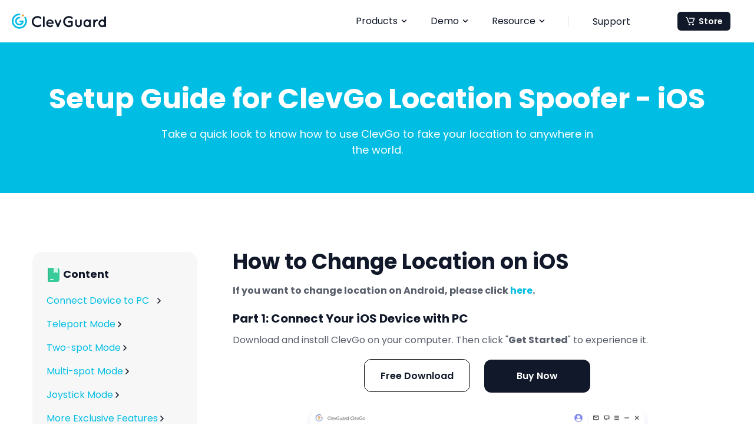

--- FILE ---
content_type: text/html
request_url: https://www.clevguard.org/location-changer-ios/guide/
body_size: 13574
content:
<!DOCTYPE html>
<html lang="en">

<head>
    <title>ClevGuard ClevGo iOS User Guide</title>
    <meta name="description" content="Learn how to use ClevGuard ClevGo to spoof your location. (For iOS users)">
    <meta name="keywords" content="">
    <link rel="canonical" href="https://www.clevguard.org/location-changer-ios/guide/"/>
    
    <meta charset="UTF-8">
<meta http-equiv="X-UA-Compatible" content="IE=edge">
<meta name="viewport" content="width=device-width, initial-scale=1, maximum-scale=5">
<meta name="google-site-verification" content="BOvmXLjuafJnl7qbKisXNBFTzEHugyq1ySEUHAWRM6Y" />
<link rel="shortcut icon" href="https://images.clevguard.org/clevguardorgen/assets/images/common/favicon.ico" type="image/x-icon">
<script>
    window.dataLayer = window.dataLayer || [];
    function gtag(){dataLayer.push(arguments);}
    gtag('consent','default',{
        'ad_storage': 'denied',
        'analytics_storage': 'denied',
        'ad_user_data':'denied',
        'ad_personalization': 'denied',
        'wait_for_update': 500,
        'region': ['AT','BE','BG','CY','CZ','DE','DK','EE','ES','FI','FR','GR','HR','HU','IE','IT','LT','LU','LV','MT','NL','PL','PT','RO','SE','SI','SK']
    });
    dataLayer.push({'event': 'default_consent' });
</script>
<!-- Google Tag Manager -->
<script>(function(w,d,s,l,i){w[l]=w[l]||[];w[l].push({'gtm.start':
    new Date().getTime(),event:'gtm.js'});var f=d.getElementsByTagName(s)[0],
    j=d.createElement(s),dl=l!='dataLayer'?'&l='+l:'';j.async=true;j.src=
    'https://www.googletagmanager.com/gtm.js?id='+i+dl;f.parentNode.insertBefore(j,f);
    })(window,document,'script','dataLayer','GTM-MSXQ4M2');</script>
<!-- End Google Tag Manager -->
<!-- Google Tag Manager (noscript) -->
<noscript><iframe src="https://www.googletagmanager.com/ns.html?id=GTM-MSXQ4M2"
    height="0" width="0" style="display:none;visibility:hidden"></iframe></noscript>
<!-- End Google Tag Manager (noscript) -->
<link rel="stylesheet" href="/assets/css/fonts.css">
<link rel="stylesheet" href="/assets/css/base.css">
    <link rel="stylesheet" href="/assets/css/Flexslider/swiper.min.css">
    <link rel="stylesheet" href="/assets/css/product/product_base.css">
    <link rel="stylesheet" href="/assets/css/product/guide.css">
    <link rel="stylesheet" href="/assets/css/overview/guide/android_guide.css">
        <link rel="stylesheet" href="/assets/css/overview/guide/android_spyware_detection_guide.css">
        <link rel="stylesheet" href="/assets/css/overview/guide/window_location_changer_guide.css">
</head>

<body>

    <header class="base-header">
    <div class="header-mask"></div>
    <div class="base-header-box">
        <div class="base-maxwidth">
            <div class="header-logo">
                <a href="/">
                    <img src="https://images.clevguard.org/clevguardorgen/assets/common/header/clevguard_logo.svg"
                        alt="clevguard">
                </a>
                <img class="mobile-menu curr"
                    src="https://images.clevguard.org/clevguardorgen/assets/common/header/menu_more.svg" alt="Menu">
                <img class="mobile-menu"
                    src="https://images.clevguard.org/clevguardorgen/assets/common/header/menu_close.svg" alt="Close">
            </div>
            <div class="header-right-list">
                <div class="mobile-scroll">
                    <div class="header-nav">
                        <div class="header-products">
                            <p class="nav-name">Products<i class="menu-arrow"></i></p>
                            <div class="product-bg">
                                <ul class="category-list">
                                    <li class="product-category">
                                        <p class="category-name">
                                            <img src="https://images.clevguard.org/clevguardorgen/assets/common/header/icon_phonem.svg"
                                                alt="Phone Monitoring">
                                            Phone Monitoring
                                        </p>
                                        <ul class="product-list">
                                            <li class="product-item">
                                                <a href="/phone-monitoring/">
                                                    <p class="product-name">KidsGuard Pro
                                                        <span style="margin-left: 4px;">Hot</span>
                                                    <p class="product-desc">Know everything about other's phone
                                                        activities</p>
                                                </a>
                                            </li>
                                            <li class="product-item">
                                                <a href="/parental-control-iphone/">
                                                    <p class="product-name">KidsGuard Pro for iOS</p>
                                                    <p class="product-desc">Best Parental Control on iOS</p>
                                                </a>
                                            </li>
                                            <li class="product-item">
                                                <a href="/icloud-parental-control/">
                                                    <p class="product-name">KidsGuard Pro for iCloud</p>
                                                    <p class="product-desc">Remote Control of iCloud Data</p>
                                                </a>
                                            </li>
                                            <li class="product-item">
                                                <a href="/phone-parental-control/">
                                                    <p class="product-name">KidsGuard for Children</p>
                                                    <p class="product-desc">Safeguard your kids digital life</p>
                                                </a>
                                            </li>

                                        </ul>
                                    </li>
                                    <li class="product-category">
                                        <p class="category-name">
                                            <img src="https://images.clevguard.org/clevguardorgen/assets/overview/tiktok_monitoring/email_icon.svg"
                                                alt="Social Media Monitoring" style="width: 20px; height: 20px;">
                                            Social Media Monitoring
                                        </p>
                                        <ul class="product-list">
                                            <li class="product-item">
                                                <a href="/whatsapp-monitoring/">
                                                    <p class="product-name">KidsGuard for WhatsApp</p>
                                                    <p class="product-desc">Track WhatsApp chats, photos, calls </p>
                                                </a>
                                            </li>
                                            <li class="product-item">
                                                <a href="/facebook-monitor/">
                                                    <p class="product-name">KidsGuard for Facebook</p>
                                                    <p class="product-desc">Facebook and Messenger Tracker</p>
                                                </a>
                                            </li>
                                            <li class="product-item">
                                                <a href="/snapchat-monitoring/">
                                                    <p class="product-name">KidsGuard for Snapchat
                                                    </p>
                                                    <p class="product-desc">Real-Time/Top/Free Snapchat Tracker</p>
                                                </a>
                                            </li>
                                            <li class="product-item">
                                                <a href="/tiktok-monitoring/">
                                                    <p class="product-name">KidsGuard for TikTok</p>
                                                    <p class="product-desc">TikTok Activity Tracker</p>
                                                </a>
                                            </li>
                                            <li class="product-item">
                                                <a href="/whatsapp-online-tracker/">
                                                    <p class="product-name">WspSeen</p>
                                                    <p class="product-desc">WhatsApp Online Tracker</p>
                                                </a>
                                            </li>
                                            <li class="product-item">
                                                <a href="/telegram-last-seen-tracker/">
                                                    <p class="product-name">TGSeen</p>
                                                    <p class="product-desc">Telegram Last Seen Tracker</p>
                                                </a>
                                            </li>
                                            <li class="product-item">
                                                <a href="/line-monitoring.html">
                                                    <p class="product-name">KidsGuard for LINE</p>
                                                    <p class="product-desc">Monitor LINE chats, calls, photos</p>
                                                </a>
                                            </li>
                                        </ul>
                                    </li>
                                    <li class="product-category">
                                        <p class="category-name">
                                            <img src="https://images.clevguard.org/clevguardorgen/assets/common/header/icon_privacy.svg"
                                                alt="Privacy Protection">
                                            Utilities
                                        </p>
                                        <ul class="product-list">
                                            <li class="product-item">
                                                <a href="/android-spyware-detection/">
                                                    <p class="product-name">ClevGuard</p>
                                                    <p class="product-desc">Protect your Phone</p>
                                                </a>
                                            </li>
                                            <li class="product-item">
                                                <a href="/windows-monitoring-software/">
                                                    <p class="product-name">Monivisor</p>
                                                    <p class="product-desc">Monitor computer activities</p>
                                                </a>
                                            </li>
                                        </ul>
                                    </li>
                                </ul>
                            </div>
                        </div>
                        <div class="header-products header-demo">
                            <p class="nav-name">Demo<i class="menu-arrow"></i></p>
                            <div class="product-bg">
                                <ul class="demo-list">
                                    <li class="demo-item">
                                        <a href="https://demo.clevguard.org/" class="demo-item-box">
                                            <img src="https://images.clevguard.org/clevguardorgen/assets/common/product-icon/kidsguardpro_logo.svg"
                                                alt="KidsGuard Pro" class="demo-icon">
                                            <span>KidsGuard Pro</span>
                                        </a>
                                    </li>
                                    <li class="demo-item">
                                        <a href="https://demo.clevguard.org/ios-dashboard" class="demo-item-box">
                                            <img src="https://images.clevguard.org/clevguardorgen/assets/common/product-icon/kidsguardpro_logo.svg"
                                                alt="KidsGuard Pro for iOS" class="demo-icon">
                                            <span>KidsGuard Pro for iOS</span>
                                        </a>
                                    </li>
                                    <li class="demo-item">
                                        <a href="https://demo.clevguard.org/icloud-dashboard" class="demo-item-box">
                                            <img src="https://images.clevguard.org/clevguardorgen/assets/common/product-icon/icloud-logo.svg"
                                                alt="KidsGuard Pro for iCloud" class="demo-icon">
                                            <span>KidsGuard Pro for iCloud</span>
                                        </a>
                                    </li>
                                    <li class="demo-item">
                                        <a href="https://demo.clevguard.org/whatsapp-dashboard" class="demo-item-box">
                                            <img src="https://images.clevguard.org/clevguardorgen/assets/common/product-icon/kidsguard_whatsapp_logo.svg"
                                                alt="KidsGuard for WhatsApp" class="demo-icon">
                                            <span>KidsGuard for WhatsApp</span>
                                        </a>
                                    </li>
                                    <li class="demo-item">
                                        <a href="https://demo.clevguard.org/facebook-dashboard" class="demo-item-box">
                                            <img src="https://images.clevguard.org/clevguardorgen/assets/overview/tiktok_monitoring/facebook-product-icon.svg"
                                                alt="KidsGuard for Facebook" class="demo-icon">
                                            <span>KidsGuard for Facebook</span>
                                        </a>
                                    </li>
                                    <li class="demo-item">
                                        <a href="https://demo.clevguard.org/snapchat-dashboard" class="demo-item-box">
                                            <img src="https://images.clevguard.org/clevguardorgen/assets/overview/snapchat_monitoring/snapchat-icon.svg"
                                                alt="KidsGuard for Snapchat" class="demo-icon">
                                            <span>KidsGuard for Snapchat</span>
                                        </a>
                                    </li>
                                    <li class="demo-item">
                                        <a href="https://demo.clevguard.org/tiktok-dashboard" class="demo-item-box">
                                            <img src="https://images.clevguard.org/clevguardorgen/assets/overview/tiktok_monitoring/tiktok-logo-white-small.svg"
                                                alt="KidsGuard for TikTok" class="demo-icon">
                                            <span>KidsGuard for TikTok</span>
                                        </a>
                                    </li>
                                    <li class="demo-item">
                                        <a href="https://demo.clevguard.org/whatsapp-status-dashboard"
                                            class="demo-item-box">
                                            <img src="https://images.clevguard.org/clevguardorgen/assets/overview/whatsapp_sceen/whatsapp-status-seen.svg"
                                                alt="WspSeen" class="demo-icon">
                                            <span>WspSeen</span>
                                        </a>
                                    </li>
                                    <li class="demo-item">
                                        <a href="https://demo.clevguard.org/telegram-status-dashboard"
                                            class="demo-item-box">
                                            <img src="https://images.clevguard.com/en/images/telegram-status-seen-logo.svg"
                                                alt="TGSeen" class="demo-icon">
                                            <span>TGSeen</span>
                                        </a>
                                    </li>
                                    <li class="demo-item">
                                        <a href="https://demo.clevguard.org/line-dashboard" class="demo-item-box">
                                            <img src="https://images.clevguard.org/clevguardorgen/assets/common/product-icon/line_logo.svg"
                                                alt="KidsGuard for LINE" class="demo-icon">
                                            <span>KidsGuard for LINE</span>
                                        </a>
                                    </li>
                                    <li class="demo-item">
                                        <a href="https://demo.clevguard.org/monivisor-dashboard-win"
                                            class="demo-item-box">
                                            <img src="https://images.clevguard.org/clevguardorgen/assets/common/product-icon/monivisor_win.svg"
                                                alt="Monivisor" class="demo-icon">
                                            <span>Monivisor</span>
                                        </a>
                                    </li>
                                    <li class="demo-item">
                                        <a href="https://demo.clevguard.org/children-dashboard" class="demo-item-box">
                                            <img src="https://images.clevguard.org/clevguardorgen/assets/common/kidsguard-for-children.svg"
                                                alt="KidsGuard for Children" class="demo-icon">
                                            <span>KidsGuard for Children</span>
                                        </a>
                                    </li>
                                </ul>
                            </div>
                        </div>
                        <div class="header-products">
                            <p class="nav-name">Resource<i class="menu-arrow"></i></p>
                            <div class="product-bg">
                                <div class="category-list header-resource">
                                    <ul>
                                        <li class="product-category">
                                            <p class="category-name">Phone Monitoring</p>
                                            <ul class="product-list">
                                                <li class="product-item">
                                                    <a href="/parental-control/social-media-age-restrictions/">Ultimate
                                                        Guide about Social Media Age Restrictions</a>
                                                </li>
                                           
                                                <li class="product-item">
                                                    <a href="/parental-control/teen-dating-apps/">10 Teen Dating Apps
                                                        Parents</a>
                                                </li>
                                                <li class="product-item">
                                                    <a href="/parental-control/tiktok-vs-onlyfans/">What Does OnlyFans
                                                        Mean on TikTok</a>
                                                </li>
                                            </ul>
                                        </li>
                                        <li class="product-category">
                                            <p class="category-name">Track Location</p>
                                            <ul class="product-list">
                                                
                                                <li class="product-item">
                                                    <a
                                                        href="/track-location/free-cell-phone-tracker-without-installing-on-target-phone/">Track
                                                        Phone Location Without Installing Software</a>
                                                </li>
                                                <li class="product-item">
                                                    <a
                                                        href="/change-location/how-to-hatch-eggs-in-pokemon-go-without-walking/">
                                                        Hatch eggs in Pokemon GO without Working </a>
                                                </li>
                                            </ul>
                                        </li>
                                        <li class="product-category">
                                            <p class="category-name">WhatsApp Monitoring</p>
                                            <ul class="product-list">
                                                <li class="product-item">
                                                    <a href="/whatsapp/how-to-know-who-is-chatting-with-whom-on-whatsapp/">How to Know Who Is Chatting with Whom on WhatsApp? </a>
                                                </li>
                                                <li class="product-item">
                                                    <a href="/whatsapp/how-to-track-whatsapp-chats-on-another-phone/">Track
                                                        WhatsApp Chats on another phone</a>
                                                </li>
                                            </ul>
                                        </li>
                                        <li class="product-category">
                                            <p class="category-name">Computer Monitoring</p>
                                            <ul class="product-list">
                                                <li class="product-item">
                                                    <a
                                                        href="/computer-monitoring/how-to-remotely-access-another-computer-over-the-internet/">Remotely
                                                        Access Another Computer Over the Internet</a>
                                                </li>
                                                <li class="product-item">
                                                    <a href="/computer-monitoring/remote-worker-monitoring/">Remote
                                                        Worker Monitoring</a>
                                                </li>
                                            </ul>
                                        </li>
                                    </ul>
                                    <a class="more-resource" href="/topic/">More Monitoring Solutions ></a>
                                </div>
                            </div>
                        </div>
                        <i class="border-left"></i>
                        <a class="nav-name" href="/support-center/">Support</a>
                    </div>
                    <div class="search-box">
                        <form action="/search/" id="header-search-form" target="_parent">
                            <label for="search-submit">
                                <img src="https://images.clevguard.org/clevguardorgen/assets/common/header/menu_search.svg"
                                    alt="Search">
                            </label>
                            <div class="search-t">
                                <input name="cx" value="b5c1d53ef99d54052" type="hidden">
                                <input name="cof" value="FORID:10" type="hidden">
                                <input name="ie" value="UTF-8" type="hidden">
                                <input value="" name="q" id="header-search-keywords" class="ac-input"
                                    placeholder="Search" size="10" autocomplete="off" type="text">
                            </div>
                            <input name="sa" id="search-submit" value="Search" type="submit">
                        </form>
                        <div class="open-search">
                            <svg viewBox="0 0 20 20" fill="currentColor">
                                <path
                                    d="M10 18C12.1217 18 14.1566 17.1571 15.6569 15.6569C17.1571 14.1566 18 12.1217 18 10C18 7.87827 17.1571 5.84344 15.6569 4.34315C14.1566 2.84285 12.1217 2 10 2C7.87827 2 5.84344 2.84285 4.34315 4.34315C2.84285 5.84344 2 7.87827 2 10C2 12.1217 2.84285 14.1566 4.34315 15.6569C5.84344 17.1571 7.87827 18 10 18ZM10 16C8.4087 16 6.88258 15.3679 5.75736 14.2426C4.63214 13.1174 4 11.5913 4 10C4 8.4087 4.63214 6.88258 5.75736 5.75736C6.88258 4.63214 8.4087 4 10 4C11.5913 4 13.1174 4.63214 14.2426 5.75736C15.3679 6.88258 16 8.4087 16 10C16 11.5913 15.3679 13.1174 14.2426 14.2426C13.1174 15.3679 11.5913 16 10 16Z" />
                                <path
                                    d="M14.2934 15.7069L17.2934 18.7069C17.482 18.8891 17.7346 18.9899 17.9968 18.9876C18.259 18.9853 18.5098 18.8801 18.6952 18.6947C18.8806 18.5093 18.9858 18.2585 18.9881 17.9963C18.9904 17.7341 18.8896 17.4815 18.7074 17.2929L15.7074 14.2929C15.5188 14.1108 15.2662 14.01 15.004 14.0122C14.7418 14.0145 14.491 14.1197 14.3056 14.3051C14.1202 14.4905 14.015 14.7413 14.0127 15.0035C14.0105 15.2657 14.1112 15.5183 14.2934 15.7069Z" />
                            </svg>
                        </div>
                        <img class="close-search"
                            src="https://images.clevguard.org/clevguardorgen/assets/common/header/menu_close.svg"
                            alt="CloseBtn">
                    </div>
                    <a class="nav-store store" href="/store/">
                        <img src="https://images.clevguard.org/clevguardorgen/assets/common/header/menu_store.svg"
                            alt="menu_store">
                        Store
                    </a>
                    <div id="Login"></div>
                </div>
            </div>
        </div>
    </div>
</header>
    <main>
        <svg display="none" version="1.1" xmlns="http://www.w3.org/2000/svg">
            <symbol id="icon-content" width="24" height="24" viewBox="0 0 24 24" fill="currentColor">
                <path d="M2 2C2 0.89543 2.89543 0 4 0H18C20.2091 0 22 1.79086 22 4V20C22 22.2091 20.2091 24 18 24H4C2.89543 24 2 23.1046 2 22V2Z" fill="#39CC9B"/>
                <path opacity="0.1" d="M2 2C2 0.89543 2.89543 0 4 0V24C2.89543 24 2 23.1046 2 22V2Z" fill="#101829"/>
                <path opacity="0.8" d="M12 0H19V7.82578C19 8.68013 17.9979 9.14104 17.3492 8.58504L15.5 7L13.6508 8.58504C13.0021 9.14104 12 8.68013 12 7.82578V0Z" fill="white"/>
                <rect opacity="0.8" x="6" y="19" width="6" height="2" rx="1" fill="white"/>
            </symbol>
            <symbol width="64" height="64" viewBox="0 0 64 64" fill="none" fill="currentColor" id="icon-help">
                <mask id="mask0_424_4447" style="mask-type:alpha" maskUnits="userSpaceOnUse" x="0" y="0" width="64" height="64">
                    <rect width="64" height="64" fill="#D9D9D9"/>
                    </mask>
                    <g mask="url(#mask0_424_4447)">
                    <path fill-rule="evenodd" clip-rule="evenodd" d="M15.5456 49.9134C16.5913 50.4148 17.7628 50.6957 19 50.6957H45.5148C47.6573 50.6957 49.7102 51.555 51.2138 53.0813L53.1505 55.0472C55.6616 57.5961 60 55.8181 60 52.24V18C60 14.3842 57.6012 11.3287 54.3083 10.338C54.7548 11.4721 55 12.7074 55 14V37.8571C55 43.38 50.5228 47.8571 45 47.8571H20.0677C18.3103 47.8571 16.6693 48.625 15.5456 49.9134ZM13.8524 48.8198C12.1083 47.3523 11 45.1534 11 42.6957V18C11 13.5817 14.5817 10 19 10H51.9297C52.6104 11.1767 53 12.5429 53 14V37.8571C53 42.2754 49.4183 45.8571 45 45.8571H20.0677C17.6258 45.8571 15.3523 46.969 13.8524 48.8198Z" fill="#7266FF"/>
                    <path d="M4 14C4 9.58172 7.58172 6 12 6H45C49.4183 6 53 9.58172 53 14V37.8571C53 42.2754 49.4183 45.8571 45 45.8571H20.0677C17.0443 45.8571 14.2791 47.5616 12.9207 50.2627L11.5735 52.9413C9.6793 56.7076 4 55.3599 4 51.1441V14Z" fill="url(#paint0_linear_424_4447)"/>
                    <path d="M30.5495 16C32.8015 16 34.601 16.5483 35.948 17.6449C37.316 18.7414 38 20.2884 38 22.2857C38 24.1264 37.3476 25.5656 36.0427 26.6035C34.7588 27.6217 33.0541 28.1406 30.9284 28.1602L30.7705 30.3632H26.0351L25.8772 24.8999H27.7714C29.392 24.8999 30.6232 24.7138 31.4651 24.3418C32.328 23.9697 32.7594 23.2942 32.7594 22.3151C32.7594 21.6297 32.5595 21.0912 32.1596 20.6996C31.7597 20.308 31.202 20.1122 30.4864 20.1122C29.7287 20.1122 29.1394 20.3178 28.7185 20.729C28.2976 21.1206 28.0871 21.6591 28.0871 22.3445H23.0044C22.9623 21.15 23.2253 20.073 23.7936 19.1135C24.3829 18.154 25.2458 17.4001 26.3823 16.8518C27.5399 16.2839 28.9289 16 30.5495 16ZM28.4659 38C27.5188 38 26.7401 37.7454 26.1298 37.2363C25.5405 36.7076 25.2458 36.0614 25.2458 35.2977C25.2458 34.5145 25.5405 33.8585 26.1298 33.3298C26.7401 32.8011 27.5188 32.5367 28.4659 32.5367C29.392 32.5367 30.1496 32.8011 30.7389 33.3298C31.3493 33.8585 31.6545 34.5145 31.6545 35.2977C31.6545 36.0614 31.3493 36.7076 30.7389 37.2363C30.1496 37.7454 29.392 38 28.4659 38Z" fill="white"/>
                    </g>
                    <defs>
                    <linearGradient id="paint0_linear_424_4447" x1="28.5" y1="6" x2="28.5" y2="54.7143" gradientUnits="userSpaceOnUse">
                    <stop stop-color="#00BDE3"/>
                    <stop offset="1" stop-color="#3399FF"/>
                    </linearGradient>
                    </defs>
            </symbol>
            <symbol width="64" height="64" viewBox="0 0 64 64" fill="none" fill="currentColor" id="need-help">
                <mask id="mask0_424_4447" style="mask-type:alpha" maskUnits="userSpaceOnUse" x="0" y="0" width="64" height="64">
                    <rect width="64" height="64" fill="#D9D9D9"/>
                    </mask>
                    <g mask="url(#mask0_424_4447)">
                    <path fill-rule="evenodd" clip-rule="evenodd" d="M15.5456 49.9134C16.5913 50.4148 17.7628 50.6957 19 50.6957H45.5148C47.6573 50.6957 49.7102 51.555 51.2138 53.0813L53.1505 55.0472C55.6616 57.5961 60 55.8181 60 52.24V18C60 14.3842 57.6012 11.3287 54.3083 10.338C54.7548 11.4721 55 12.7074 55 14V37.8571C55 43.38 50.5228 47.8571 45 47.8571H20.0677C18.3103 47.8571 16.6693 48.625 15.5456 49.9134ZM13.8524 48.8198C12.1083 47.3523 11 45.1534 11 42.6957V18C11 13.5817 14.5817 10 19 10H51.9297C52.6104 11.1767 53 12.5429 53 14V37.8571C53 42.2754 49.4183 45.8571 45 45.8571H20.0677C17.6258 45.8571 15.3523 46.969 13.8524 48.8198Z" fill="#7266FF"/>
                    <path d="M4 14C4 9.58172 7.58172 6 12 6H45C49.4183 6 53 9.58172 53 14V37.8571C53 42.2754 49.4183 45.8571 45 45.8571H20.0677C17.0443 45.8571 14.2791 47.5616 12.9207 50.2627L11.5735 52.9413C9.6793 56.7076 4 55.3599 4 51.1441V14Z" fill="url(#paint0_linear_424_4447)"/>
                    <path d="M30.5495 16C32.8015 16 34.601 16.5483 35.948 17.6449C37.316 18.7414 38 20.2884 38 22.2857C38 24.1264 37.3476 25.5656 36.0427 26.6035C34.7588 27.6217 33.0541 28.1406 30.9284 28.1602L30.7705 30.3632H26.0351L25.8772 24.8999H27.7714C29.392 24.8999 30.6232 24.7138 31.4651 24.3418C32.328 23.9697 32.7594 23.2942 32.7594 22.3151C32.7594 21.6297 32.5595 21.0912 32.1596 20.6996C31.7597 20.308 31.202 20.1122 30.4864 20.1122C29.7287 20.1122 29.1394 20.3178 28.7185 20.729C28.2976 21.1206 28.0871 21.6591 28.0871 22.3445H23.0044C22.9623 21.15 23.2253 20.073 23.7936 19.1135C24.3829 18.154 25.2458 17.4001 26.3823 16.8518C27.5399 16.2839 28.9289 16 30.5495 16ZM28.4659 38C27.5188 38 26.7401 37.7454 26.1298 37.2363C25.5405 36.7076 25.2458 36.0614 25.2458 35.2977C25.2458 34.5145 25.5405 33.8585 26.1298 33.3298C26.7401 32.8011 27.5188 32.5367 28.4659 32.5367C29.392 32.5367 30.1496 32.8011 30.7389 33.3298C31.3493 33.8585 31.6545 34.5145 31.6545 35.2977C31.6545 36.0614 31.3493 36.7076 30.7389 37.2363C30.1496 37.7454 29.392 38 28.4659 38Z" fill="white"/>
                    </g>
                    <defs>
                    <linearGradient id="paint0_linear_424_4447" x1="28.5" y1="6" x2="28.5" y2="54.7143" gradientUnits="userSpaceOnUse">
                    <stop stop-color="#00BDE3"/>
                    <stop offset="1" stop-color="#3399FF"/>
                    </linearGradient>
                    </defs>
            </symbol>
            <symbol width="60" height="60" viewBox="0 0 60 60" fill="currentColor" id="write-renew">
                <mask id="mask0_424_4462" style="mask-type:alpha" maskUnits="userSpaceOnUse" x="0" y="0" width="60" height="60">
                <rect width="60" height="60" fill="#D9D9D9"/>
                </mask>
                <g mask="url(#mask0_424_4462)">
                <rect opacity="0.6" x="15" y="4" width="36" height="46" rx="4" fill="#00BDE3"/>
                <path d="M7 14C7 11.7909 8.79086 10 11 10H33L45 22V52C45 54.2091 43.2091 56 41 56H11C8.79086 56 7 54.2091 7 52V14Z" fill="#00BDE3"/>
                <rect x="13" y="21" width="16" height="4" rx="2" fill="white"/>
                <rect x="13" y="31" width="23" height="4" rx="2" fill="white"/>
                <rect x="13" y="41" width="16" height="4" rx="2" fill="white"/>
                <path d="M37.5 38L36 43.5L42 42.5L57.5 26.5L53 22L37.5 38Z" fill="#FFB366"/>
                <path d="M33 10L45 22H37C34.7909 22 33 20.2091 33 18V10Z" fill="#00AACC"/>
                </g>
            </symbol>
            <symbol width="60" height="60" viewBox="0 0 60 60" fill="currentColor" id="mobile-menu">
                <path opacity="0.7" d="M36 6C36 2.68629 33.3137 0 30 0H0V36H30C33.3137 36 36 33.3137 36 30V6Z" fill="#00BDE3"/>
                <rect x="9" y="11" width="3" height="3" rx="1.5" fill="white"/>
                <rect x="9" y="17" width="3" height="3" rx="1.5" fill="white"/>
                <rect x="9" y="23" width="3" height="3" rx="1.5" fill="white"/>
                <rect x="14" y="11" width="13" height="3" rx="1.5" fill="white"/>
                <rect x="14" y="17" width="13" height="3" rx="1.5" fill="white"/>
                <rect x="14" y="23" width="13" height="3" rx="1.5" fill="white"/>
            </symbol>
            <symbol width="24" height="24" viewBox="0 0 24 24" fill="none" fill="currentColor" id="close-aside-icon">
                <rect x="6.87598" y="5.00098" width="18.5593" height="2.65132" rx="1.32566" transform="rotate(45 6.87598 5.00098)" fill="#101829"/>
                <rect x="19.998" y="6.87598" width="18.5593" height="2.65132" rx="1.32566" transform="rotate(135 19.998 6.87598)" fill="#101829"/>
            </symbol>
        </svg>
        <section class="banner" data-pid="10028">
            <div class="base-maxwidth">
                <h1>Setup Guide for ClevGo Location Spoofer - iOS</h1>
                <p>Take a quick look to know how to use ClevGo to fake your location to anywhere in the world.</p>
            </div>
        </section>
        <a href="javascript:void(0)" class="mobile-btn">
            <svg width="60" height="60" viewBox="0 0 60 60" fill="none">
                <use xlink:href="#mobile-menu"></use>
            </svg>
        </a>
        <section class="module-guide">
            <div class="base-maxwidth">
               
                <div class="guide-wrap">
                    <!-- android start-->
                    <section class="guide-item active">
                        <div class="left-nav">
                            <div class="fixed-wrap">
                                <aside class="aside-link">
                                    <h3>
                                        <svg width="24" height="24" viewBox="0 0 24 24" fill="none">
                                            <use xlink:href="#icon-content"></use>
                                        </svg>
                                        Content
                                    </h3>
                                    <p class="link-content"><a href="javascript:void(0)" data-id="#step1">Connect Device to PC
                                        <svg width="6" height="10" fill="none"  viewBox="0 0 6 10"><use xlink:href="#right-arrow-path"></use></svg>
                                    </a></p>
                                    <p class="link-content"><a href="javascript:void(0)" data-id="#step2">Teleport Mode </a></p>
                                    <p class="link-content"><a href="javascript:void(0)" data-id="#step3">Two-spot Mode </a></p>
                                     <p class="link-content"><a href="javascript:void(0)" data-id="#step4">Multi-spot Mode </a></p>
                                    <p class="link-content"><a href="javascript:void(0)" data-id="#step5">Joystick Mode </a></p>
                                    <p class="link-content"><a href="javascript:void(0)" data-id="#step6">More Exclusive Features </a></p>
                                    <a href="javascript:void(0)" class="close-side-btn">
                                        <svg width="24" height="24" viewBox="0 0 24 24" fill="none" >
                                            <use xlink:href="#close-aside-icon"></use>
                                        </svg>
                                    </a>
                                </aside>
                                <aside class="help">
                                    <div class="img-wrap">
                                        <img src="https://images.clevguard.org/clevguardorgen/images/guide/icon_needhelp.svg"/>
                                    </div>
                                    <h3>Still Need Help?</h3>
                                    <p class="go-support"><a href="/support-center/">Go to Support Center </a></p>
                                    <div class="btn-wrap">
                                        <a href="/clevgo-pricing/" class="buy-btn">Buy Now</a>
                                    </div>
                                    <p class="link-demo">
                                        <a href="https://download.clevguard.org/clevguard-clevgo_setup_org.exe" data-download="download">Download Free </a>
                                    </p>
                                </aside>
                            </div>
                        </div>
                        <div class="guide-right">
                            <div class="content">
                             <h2 id="step1">How to Change Location on iOS</h2>
                             <p><b>If you want to change location on Android, please click <a href="/location-changer-android/guide/" target="_blank">here</a>.</b></p>
<h3>Part 1: Connect Your iOS Device with PC</h3>
                                <p>Download and install ClevGo on your computer. Then click "<b>Get Started</b>" to experience it.

</p>
                                <p  class="btn-wrap text-center">
                                    <a href="https://download.clevguard.org/clevguard-clevgo-for-mac_installer_org.zip" class="hollow-btn" data-download="download">Free Download</a>
                                    <a href="/clevgo-pricing/" class="solid-btn">Buy Now</a>
                                </p>
                                <p class="text-center img-wrap">
                                    <picture>
                                        <source type="image/webp" srcset="https://images.clevguard.org/clevguardorgen/assets/images/product/ios_location_changer_guide/guide_ios_part_one1.webp">
                                        <img src="https://images.clevguard.org/clevguardorgen/assets/images/product/ios_location_changer_guide/guide_ios_part_one1.png" alt="download clevgo on computer"/>
                                    </picture>
                                </p>
 <p><b>Option 1:</b> Connect your device to the computer through a USB cable. Then unlock your device and click "<b>Trust</b>" and enter password to finish this process.</p><p class="text-center img-wrap">
                                    <picture>
                                        <source type="image/webp" srcset="https://images.clevguard.org/clevguardorgen/assets/images/product/ios_location_changer_guide/guide_ios_part_one2.webp">
                                      <img src="https://images.clevguard.org/clevguardorgen/assets/images/product/ios_location_changer_guide/guide_ios_part_one2.png" alt="connect device to computer via USB cable"/>
                                    </picture>
                                </p>        
<p><b>Option 2:</b> After your device has been connected to the computer using a USB cable at least once, then you can also choose to connect your device to the computer via Wi-Fi.</p>
<p><b>Note:</b>
<li>For the first time, using a USB cable is required.</li>
<li>The iOS device should share the same Wi-Fi with the computer.</li>
<li>Always keep the device unlocked when connecting to Wi-Fi.</li></p>
<p class="text-center img-wrap">
                                    <picture>
                                        <source type="image/webp" srcset="https://images.clevguard.org/clevguardorgen/assets/images/product/ios_location_changer_guide/guide_ios_part_one3.webp">
                                      <img src="https://images.clevguard.org/clevguardorgen/assets/images/product/ios_location_changer_guide/guide_ios_part_one3.png" alt="connect device to computer via WiFi"/>
                                    </picture>
                              </p>                               
 <p>When you are in, you can see the map is loaded and find your current location.</p> 
<p class="text-center img-wrap">
 <picture>
                                        <source type="image/webp" srcset="https://images.clevguard.org/clevguardorgen/assets/images/product/ios_location_changer_guide/guide_ios_part_one4.webp">
                  <img src="https://images.clevguard.org/clevguardorgen/assets/images/product/ios_location_changer_guide/guide_ios_part_one4.png" alt="load the map"/>
                </picture>
                              </p>                                   

<h3 id="step2">Part 2: Change Your GPS Location Instantly - Teleport Mode</h3>
<p>After the map is loaded, select "<b>Teleport Mode</b>" on the upper right corner of the dashboard which is the fourth option. Then you could enter either address or coordinates to search for your desired location.</p>
                                <p class="text-center img-wrap">
                                    <picture>
                                        <source type="image/webp" srcset="https://images.clevguard.org/clevguardorgen/assets/images/product/ios_location_changer_guide/guide_ios_part_two1.webp">
                                      <img src="https://images.clevguard.org/clevguardorgen/assets/images/product/ios_location_changer_guide/guide_ios_part_two1.png" alt="choose Teleport Mode and enter location"/>
                                    </picture>
                                </p>

<p>Once you have chosen the location you want to change into, a pop-up sidebar will show you all the basic information about the location like the exact address, coordinates and distance. With one click on "<b>Move</b>", your location on your device will be changed instantly as well, including the location in your location-based apps.</p>
                                <p class="text-center img-wrap">
                                    <picture>
                                        <source type="image/webp" srcset="https://images.clevguard.org/clevguardorgen/assets/images/product/ios_location_changer_guide/guide_ios_part_two2.webp">
                                      <img src="https://images.clevguard.org/clevguardorgen/assets/images/product/ios_location_changer_guide/guide_ios_part_two2.png" alt="change your GPS location"/>
                                    </picture>
                                </p>
<h3 id="step3">Part 3: Simulate GPS Movement - Two-spot Mode</h3>
<p>Select "<b>Two-spot Mode</b>" on the upper right corner of the dashboard which is the second option.</p>
                                <p class="text-center img-wrap">
                                    <picture>
                                        <source type="image/webp" srcset="https://images.clevguard.org/clevguardorgen/assets/images/product/ios_location_changer_guide/guide_ios_part_three1.webp">
                                      <img src="https://images.clevguard.org/clevguardorgen/assets/images/product/ios_location_changer_guide/guide_ios_part_three1.png" alt="select Two-spot mode"/>
                                    </picture>
                                </p>
<p>Two-spot means the locations where to begin and where to end. You could choose the locations by entering address or coordinates on the search box or simply pining the locations on the map.</p>

<p>Now you can set up the numbers of moving times, and how it moves on the map to make it look more real. There is also a speed bar for you to drag from walking speed to riding speed.</p>      
<p class="text-center img-wrap">
                                    <picture>
                                        <source type="image/webp" srcset="https://images.clevguard.org/clevguardorgen/assets/images/product/ios_location_changer_guide/guide_ios_part_three2.webp">
                                      <img src="https://images.clevguard.org/clevguardorgen/assets/images/product/ios_location_changer_guide/guide_ios_part_three2.png" alt="select initial and final location"/>
                                    </picture>
                              </p>     
  <p>When all the things are set, click "<b>Move</b>" to start simulating GPS movement. As your location moves on the dashboard, so is the location on your device.</p>   <p class="text-center img-wrap">
                                    <picture>
                                        <source type="image/webp" srcset="https://images.clevguard.org/clevguardorgen/assets/images/product/ios_location_changer_guide/guide_ios_part_three3.webp">
                                      <img src="https://images.clevguard.org/clevguardorgen/assets/images/product/ios_location_changer_guide/guide_ios_part_three3.png" alt="start simulating GPS movement"/>
                                    </picture>
                                </p>                              
<p>When reaching the final location, a "Completed!" notification will pop out to let you know.</p>
 <p class="text-center img-wrap">
                                    <picture>
                                        <source type="image/webp" srcset="https://images.clevguard.org/clevguardorgen/assets/images/product/ios_location_changer_guide/guide_ios_part_three4.webp">
                                      <img src="https://images.clevguard.org/clevguardorgen/assets/images/product/ios_location_changer_guide/guide_ios_part_three4.png" alt="complete final location"/>
                                    </picture>
                              </p>
<h3 id="step4">Part 4: Simulate GPS Movement - Multi-spot Mode</h3>
<p>Select "<b>Multi-spot Mode</b>" on the upper right corner of the dashboard which is the third option.</p>
  <p class="text-center img-wrap">
                                    <picture>
                                        <source type="image/webp" srcset="https://images.clevguard.org/clevguardorgen/assets/images/product/ios_location_changer_guide/guide_ios_part_four1.webp">
                                      <img src="https://images.clevguard.org/clevguardorgen/assets/images/product/ios_location_changer_guide/guide_ios_part_four1.png" alt="choose Multi-spot Mode"/>
                                    </picture>
                              </p>                                                      
<p>Multi-spot means you can choose many different spots (up to 100) on the map to pass by when simulating the movement. You can find the locations by entering address or coordinates on the search box or simply pining the locations on the map. In this part, you may need to choose the locations along specific roads to to make it more real.</p>

<p>Now you can set up the numbers of moving times and the speed by dragging the speed bar. Once everything is set, click "<b>Move</b>" to start.</p>   
<p class="text-center img-wrap">
                                    <picture>
                                        <source type="image/webp" srcset="https://images.clevguard.org/clevguardorgen/assets/images/product/ios_location_changer_guide/guide_ios_part_four2.webp">
                                      <img src="https://images.clevguard.org/clevguardorgen/assets/images/product/ios_location_changer_guide/guide_ios_part_four2.png" alt="select mutiple spots"/>
                                    </picture>
                              </p>                                                                                 
 <p>You are free to pause/continue/stop during the movement. When reaching the final location, a "<b>Completed!</b>" notification will pop out to let you know.</p>
<p class="text-center img-wrap">
                                    <picture>
                                        <source type="image/webp" srcset="https://images.clevguard.org/clevguardorgen/assets/images/product/ios_location_changer_guide/guide_ios_part_four3.webp">
                                      <img src="https://images.clevguard.org/clevguardorgen/assets/images/product/ios_location_changer_guide/guide_ios_part_four3.png" alt="complete the final location"/>
                                    </picture>
                              </p>  
<h3 id="step5">Part 5: Spoof GPS Location with Flexibility - Joystick Mode</h3>   
<p>Select "<b>Joystick Mode</b>" on the upper right corner of the dashboard which is the first option. Click "<b>Move</b>" to change location automatically.</p>                        
 <p class="text-center img-wrap">
                                    <picture>
                                        <source type="image/webp" srcset="https://images.clevguard.org/clevguardorgen/assets/images/product/ios_location_changer_guide/guide_ios_part_five1.webp">
                                      <img src="https://images.clevguard.org/clevguardorgen/assets/images/product/ios_location_changer_guide/guide_ios_part_five1.png" alt="select joystick mode"/>
                                    </picture>
                              </p>                             
   <p>You can change location in 360-degree, and move forward or backward by clicking the direction button.</p>
     <p><b>To change moving directions in real-time:</b></p>
<li>Click arrow keys on keyboard;</li>
<li>Click W/S/A/D keys to go up/down/left/right.</li>  
  <p class="text-center img-wrap">
                                    <picture>
                                        <source type="image/webp" srcset="https://images.clevguard.org/clevguardorgen/assets/images/product/ios_location_changer_guide/guide_ios_part_five2.webp">
                                      <img src="https://images.clevguard.org/clevguardorgen/assets/images/product/ios_location_changer_guide/guide_ios_part_five2.png" alt="change location in 360-degree"/>
                                    </picture>
                              </p>                                  
          
<h3 id="step6">Part 6: More Exclusive Features of ClevGo</h3>                              
   <p><b>1. Circle Route</b></p>
<p>During Multi-spot Mode, if the initial and final location is close to each other, a notification would pop out automatically to ask you if you want to create a circle route. Click "<b>Yes</b>" to connect both spots. Click "<b>No</b>" and everything stays the same.</p>
  <p class="text-center img-wrap">
                                    <picture>
                                        <source type="image/webp" srcset="https://images.clevguard.org/clevguardorgen/assets/images/product/ios_location_changer_guide/guide_ios_part_six1.webp">
                                        <img src="https://images.clevguard.org/clevguardorgen/assets/images/product/ios_location_changer_guide/guide_ios_part_six1.png" alt="circle route"/>
                                    </picture>
                              </p>                            
   <p><b>2. Realistic Mode</b></p>
<p>"<b>Realistic Mode</b>" applies to "Two-spot Mode" and "Multi-spot Mode". the moving speed will randomly fluctuate between the upper and lower 30% of the selected speed range. The speed varies every 5 seconds.</p>
  <p class="text-center img-wrap">
                                    <picture>
                                        <source type="image/webp" srcset="https://images.clevguard.org/clevguardorgen/assets/images/product/ios_location_changer_guide/guide_ios_part_six2.webp">
                                        <img src="https://images.clevguard.org/clevguardorgen/assets/images/product/ios_location_changer_guide/guide_ios_part_six2.png" alt="realistic mode"/>
                                    </picture>
                              </p>                                       
    <p><b>3. Returns or Loops</b></p>
<p>When using the "Two-spot Mode" and "Multi-spot Mode" to simulate movement, If the number of the moving times is above 1, the user can choose whether to have the device move back and forth along route or to move in loop along the route, as needed.</p>
  <p class="text-center img-wrap">
                                    <picture>
                                        <source type="image/webp" srcset="https://images.clevguard.org/clevguardorgen/assets/images/product/ios_location_changer_guide/guide_ios_part_six3.webp">
                                        <img src="https://images.clevguard.org/clevguardorgen/assets/images/product/ios_location_changer_guide/guide_ios_part_six3.png" alt="returns or loops"/>
                                    </picture>
                              </p>                                
     <p><b>4. Fluctuation Mode</b></p>
<p>The virtual location will fluctuate back and forth within 5m of the location, which can reduce warnings from other apps about location changes.</p>
  <p class="text-center img-wrap">
                                    <picture>
                                        <source type="image/webp" srcset="https://images.clevguard.org/clevguardorgen/assets/images/product/ios_location_changer_guide/guide_ios_part_six4.webp">
                                        <img src="https://images.clevguard.org/clevguardorgen/assets/images/product/ios_location_changer_guide/guide_ios_part_six4.png" alt="fluctuation mode"/>
                                    </picture>
                              </p>                              
  <p><b>5. History Records</b></p>
<p>The virtual location will fluctuate back and forth within 5m of the location, which can reduce warnings from other apps about location changes.</p>
  <p class="text-center img-wrap">
                                    <picture>
                                        <source type="image/webp" srcset="https://images.clevguard.org/clevguardorgen/assets/images/product/ios_location_changer_guide/guide_ios_part_six5.webp">
                                        <img src="https://images.clevguard.org/clevguardorgen/assets/images/product/ios_location_changer_guide/guide_ios_part_six5.png" alt="history records"/>
                                    </picture>
                              </p>                                         
  <p>The saved spots or routes will displayed on your favorite list for further use. Click the Top icon on the left to place your favorites at the top.</p>                          
   <p class="text-center img-wrap">
                                    <picture>
                                        <source type="image/webp" srcset="https://images.clevguard.org/clevguardorgen/assets/images/product/ios_location_changer_guide/guide_ios_part_six6.webp">
                                        <img src="https://images.clevguard.org/clevguardorgen/assets/images/product/ios_location_changer_guide/guide_ios_part_six6.png" alt="favorite list"/>
                                    </picture>
                              </p>     
 <p><b>6. Import/Export GPX file</b></p>
<p>ClevGo can import/export GPX file of single and multiple paths to save your favorite routes now. Click "Up" icon on the left route panel, and you can export the GPX file.</p>
  <p class="text-center img-wrap">
                                    <picture>
                                        <source type="image/webp" srcset="https://images.clevguard.org/clevguardorgen/assets/images/product/ios_location_changer_guide/guide_ios_part_six7.webp">
                                        <img src="https://images.clevguard.org/clevguardorgen/assets/images/product/ios_location_changer_guide/guide_ios_part_six7.png" alt="import/export GPX file"/>
                                    </picture>
                              </p>   
 <p>Click "<b>Down</b>" icon on the right of the dashboard, and you can export the GPX file.</p>
   <p class="text-center img-wrap">
                                    <picture>
                                        <source type="image/webp" srcset="https://images.clevguard.org/clevguardorgen/assets/images/product/ios_location_changer_guide/guide_ios_part_six8.webp">
                                        <img src="https://images.clevguard.org/clevguardorgen/assets/images/product/ios_location_changer_guide/guide_ios_part_six8.png" alt="export GPX file"/>
                                    </picture>
                              </p>   
                              <p><b>7. Cooldown Timer</b></p>
<p>When you  use the Teleport Mode or Jump Teleport Mode to change your location, you will find the  the cooling button in the  right corner of the product interface.</p>
  <p class="text-center img-wrap">
                                    <picture>
                                        <source type="image/webp" srcset="https://images.clevguard.org/clevguardorgen/assets/images/product/windows_location_changer_guide/clevgo-cooldown.webp">
                                        <img src="https://images.clevguard.org/clevguardorgen/assets/images/product/windows_location_changer_guide/clevgo-cooldown.png" alt="Cooldown Timer" width="580"/>
                                    </picture>
                                </p>   
 <p>Click on this button, the cooldown timer will appear then. When you choose the desired location and initiate the movement, the timer will calculate the appropriate cooldown time based on the distance.</p>
 
<p>If you don't want to use coolling timer function, just click the button again to turn it off.</p>
   <p class="text-center img-wrap">
                                    <picture>
                                        <source type="image/webp" srcset="https://images.clevguard.org/clevguardorgen/assets/images/product/windows_location_changer_guide/clevgo-cooldown1.webp">
                                        <img src="https://images.clevguard.org/clevguardorgen/assets/images/product/windows_location_changer_guide/clevgo-cooldown1.png" alt="Cooldown Timer" width="580"/>
                                    </picture>
                                </p> 
                                
                                <p>If you want to recalculate the time when you modifying your location, tap <b>"Reset"</b> to refresh it.</p>
   <p class="text-center img-wrap">
                                    <picture>
                                        <source type="image/webp" srcset="https://images.clevguard.org/clevguardorgen/assets/images/product/windows_location_changer_guide/clevgo-cooldown2.webp">
                                        <img src="https://images.clevguard.org/clevguardorgen/assets/images/product/windows_location_changer_guide/clevgo-cooldown2.png" alt="Cooldown Timer" width="580"/>
                                    </picture>
                                </p>       
    <p><b>8. Support 5 Different  Devices</b></p>
<p>If you are to add more devices, click the Phone icon on the right side of the dashboard. Click "+" to add more devices. Then repeat the connecting process. You can choose to disconnect one of them or all of them.</p>
  <p class="text-center img-wrap">
                                    <picture>
                                        <source type="image/webp" srcset="https://images.clevguard.org/clevguardorgen/assets/images/product/ios_location_changer_guide/guide_ios_part_six9.webp">
                                      <img src="https://images.clevguard.org/clevguardorgen/assets/images/product/ios_location_changer_guide/guide_ios_part_six9.png" alt="support 5 different iOS devices"/>
                                    </picture>
                              </p>                            
</div>
                        </div>
                    </section>
                    <!-- android end-->
                </div>
                <aside class="help mobile-help">
                    <div class="img-wrap">
                        <img src="https://images.clevguard.org/clevguardorgen/images/guide/icon_needhelp.svg"/>
                    </div>
                    <h3>Still Need Help?</h3>
                    <p class="go-support"><a href="/support-center/">Go to Support Center ></a></p>
                    <div class="btn-wrap">
                        <a href="/clevgo-pricing/" class="buy-btn">Buy Now</a>
                    </div>
                    <p class="link-demo">
                        <a href="https://download.clevguard.org/clevguard-clevgo-for-mac_installer_org.zip" data-download="download">Download Free </a>
                    </p>
                </aside>
                <div class="bottom-wrap">
                    <a href="/support-center/" >
                        <img src="https://images.clevguard.org/clevguardorgen/images/guide/icon_help.svg"/>
                        <span>Need Further Help ></span>
                    </a>
                    <a href="/location-changer/reviews/">
                        <svg width="60" height="60" viewBox="0 0 60 60" >
                            <use xlink:href="#write-renew"></use>
                        </svg>
                        <span>Write A Review ></span>
                    </a>
                </div>
            </div>
        </section>
        
    </main>
    <footer class="base-footer">
    <div class="base-maxwidth">
        <ul class="footer-nav">
            <li class="nav-item site-info">
                <a  class="footer-logo" href="/"><img src="https://images.clevguard.org/clevguardorgen/assets/common/footer/foot_logo.svg" alt="clevguard"></a>
                <a class="footer-store" href="/store/">
                    <img src="https://images.clevguard.org/clevguardorgen/assets/common/header/menu_store.svg" alt="menu_store">
                    Store
                </a>
                <div class="lang-box">
                    <div class="bot-relate">
                        <span>English</span>
                    </div>
                    <ul class="other-lang" style="display: none;">
                        <li><a href="https://tw.clevguard.org/"><span>繁体中文</span></a>
                        </li>
                        <li><a href="https://es.clevguard.org/"><span>Español</span></a>
                        </li>
                        <li><a href="https://fr.clevguard.org/"><span>Français</span></a>
                        </li>
                    </ul>
                </div>
            </li>
            <li class="nav-item hot-products slide-item">
                <p class="nav-title">Product<i class="menu-arrow"></i></p>
                <ul class="nav-list">
                    <li><a href="/phone-monitoring/">KidsGuard Pro</a></li>
                    <li><a href="/parental-control-iphone/">KidsGuard Pro for iOS</a></li>
                    <li><a href="/icloud-parental-control/">KidsGuard Pro for iCloud</a></li>
                    <li><a href="/phone-parental-control/">KidsGuard for Children</a></li>
                    <li><a href="/whatsapp-monitoring/">KidsGuard for WhatsApp</a></li>
                    <li><a href="/facebook-monitor/">KidsGuard for Facebook</a></li>
                    <li><a href="/snapchat-monitoring/">KidsGuard for Snapchat</a></li>
                    <li><a href="/tiktok-monitoring/">KidsGuard for TikTok</a></li>
                    <li><a href="/whatsapp-online-tracker/">WspSeen</a></li>
                    <li><a href="/telegram-last-seen-tracker/">TGSeen</a></li>
                    <li><a href="/line-monitoring.html">KidsGuard for LINE</a></li>
                    <li><a href="/windows-monitoring-software/">Monivisor</a></li>
                    <li><a href="/android-spyware-detection/">ClevGuard</a></li>
                </ul>
            </li>
            <li class="nav-item resources slide-item">
                <p class="nav-title">Resources<i class="menu-arrow"></i></p>
                <ul class="nav-list">
                    <li><a href="/topic/">All Topics</a></li>
                    <li><a href="/monitoring/">Phone Monitoring</a></li>
                    <li><a href="/parental-control/">Parental Control</a></li>
                    <li><a href="/whatsapp/">WhatsApp Monotoring</a></li>
                    <li><a href="/computer-monitoring/">Computer Monitoring</a></li>
                    <li><a href="/line/">Track LINE</a></li>
                </ul>
            </li>
            <li class="nav-item">
                <div class="support slide-item">
                    <p class="nav-title">Support<i class="menu-arrow"></i></p>
                   <ul class="nav-list">
                        <li><a href="/about-us/">About Us</a></li>
                        <li><a href="/contact-us/">Contact Us</a></li>
                        <li><a href="/support-center/">Support Center</a></li>
                        <li><a href="https://account.clevguard.org/home">My Account</a></li>
                    </ul>
                </div>
                <div class="social-media">
                    <p class="nav-title">FOLLOW US</p>
                    <div class="social-list">
                        <a class="facebook" aria-label="facebook" href="https://www.facebook.com/ClevGuardStudio/" rel="nofollow" target="_blank"></a>
                        <a class="twitter ml20" aria-label="twitter" href="https://twitter.com/ClevGuardORG" rel="nofollow" target="_blank"></a>
                        <a class="youtube ml20" aria-label="youtube" href="https://www.youtube.com/@clevguardstudio" rel="nofollow" target="_blank"></a>
                        <a class="discord ml20" aria-label="discord" href="https://discord.gg/NTZjpVMbHK" rel="nofollow" target="_blank"></a>
                    </div>
                </div>
            </li>
        </ul>
        <ul class="polices">
            <li><a href="/privacy-policy/" rel="nofollow">Privacy Policy</a></li>
            <li><a href="/cookie-policy/" rel="nofollow">Cookie Policy</a></li>
            <li><a href="/refund-policy/" rel="nofollow">Refund Policy</a></li>
            <li><a href="/eula/" rel="nofollow">EULA</a></li>
            <li><a href="/terms-and-conditions/" rel="nofollow">Terms & Conditions</a></li>
            <li><a href="/payment-agreement/" rel="nofollow">Payment Agreement</a></li>

        </ul>
<div class="pay-list">
            <p class="line">
                <img src="https://images.clevguard.org/clevguardorgen/assets/images/purchase/paypal_footer.svg" alt="paypal">
                <img src="https://images.clevguard.org/clevguardorgen/assets/images/purchase/visa_footer.svg" alt="visa">
                <img src="https://images.clevguard.org/clevguardorgen/assets/images/purchase/mastercard_footer.svg" alt="mastercard">
                <img src="https://images.clevguard.org/clevguardorgen/assets/images/purchase/maestro_footer.svg" alt="maestro">
                <img src="https://images.clevguard.org/clevguardorgen/assets/images/purchase/vase_electron_footer.svg" alt="vase_electron">
                <img src="https://images.clevguard.org/clevguardorgen/assets/images/purchase/jcb_footer.svg" alt="jcb">
                <img src="https://images.clevguard.org/clevguardorgen/assets/images/purchase/american_express_footer.svg" alt="american_express">
                <img src="https://images.clevguard.org/clevguardorgen/assets/images/purchase/diners_club_footer.svg" alt="diners_club">
                <img src="https://images.clevguard.org/clevguardorgen/assets/images/purchase/discover_footer.svg" alt="discover">
                <img src="https://images.clevguard.org/clevguardorgen/assets/images/purchase/unionpay_footer.svg" alt="unionpay">
                <img src="https://images.clevguard.org/clevguardorgen/assets/images/purchase/giropay_footer.svg" alt="giropay">
                <img src="https://images.clevguard.org/clevguardorgen/assets/images/purchase/direct_debit_footer.svg" alt="direct_debit">
            </p>
        </div>
        <div class="disclaimer">
            <p class="disclaimer-desc">CLEVGUARD'S SOFTWARE INTENDED FOR LEGAL USE ONLY. Installing the Licensed
                Software onto the device you do not possess monitoring rights may go against the Laws of your
                country or region. Violation of the law’s requirements would be liable to severe monetary and
                criminal penalties. Please consult your own legal advisor for professional opinions on the legality
                of using this Licensed Software in the way you intend to use. You take full responsibility for
                downloading, installing, and using it. ClevGuard shall not be responsible if you choose to monitor a
                device without being permitted to; nor can ClevGuard provide legal advice on the use of the
                monitoring software. All rights not expressly granted herein are reserved to and retained by
                ClevGuard.The statement "No.1 Choice in <span class="user-country"></span>" is based on our data system</p>
        </div>
        <p class="copy-right">Copyright © <span id="base-time"></span> ClevGuard. All rights reserved.</p>
        <a href="javascript:void(0);" aria-label="top" class="to-top"></a>
    </div>
</footer>

<script src="/assets/js/plug/notification.js"></script>
<script src="/assets/js/jquery/jquery-3.3.min.js"></script>
<script src="/assets/js/plug/md5.js"></script>
<script src="/assets/js/plug/sha1.min.js"></script>
<script src="https://public.clevguard.org/assets/js/connection_clevguard_system/connection_clevguard_system_coupon.js"></script>
<!-- 2024 web端上报游客信息-->
<script defer src="https://public.clevguard.org/assets/js/connection_ember_system/fingerprint2.js"></script>
<script defer src="https://public.clevguard.org/assets/js/connection_ember_system/fingerprint.js"></script>
<script defer src="https://public.clevguard.org/assets/js/connection_ember_system/tourist_message.js"></script>
<script src="/assets/js/base.js?v=1.0.1.10"></script>

    <script src="/assets/js/jquery/swiper.min.js"></script>
    <script src="/assets/js/product/guide.js"></script>
    <script src="/assets/js/product/product.js"></script>
    <script>
        product.createProdNav();
product.setLink();
    </script>
</body>

</html>

--- FILE ---
content_type: text/css
request_url: https://www.clevguard.org/assets/css/base.css
body_size: 6619
content:
@charset "UTF-8";*{margin:0;padding:0;box-sizing:border-box;-webkit-box-sizing:border-box;--base-color-primary-rgb:0,85,255;--base-color-primary-hover-rgb:0,82,199;--base-color-grey-rgb:46,46,46;--base-color-yellow-rgb:249,150,1;--base-color-green-rgb:4,138,9;--base-color-yellow-hover-rgb:231,100,46;--base-color-primary:rgba(var(--base-color-primary-rgb),1);--base-color-primary-hover:rgba(var(--base-color-primary-hover-rgb),1);--base-color-grey:rgba(var(--base-color-grey-rgb),1);--base-color-yellow:rgba(var(--base-color-yellow-rgb),1);--base-color-yellow-hover:rgba(var(--base-color-yellow-hover-rgb),1);--base-color-green:rgba(var(--base-color-green-rgb),1)}html{color:#101829;overflow-x:hidden;font-family:Poppins Regular,sans-serif;-webkit-font-smoothing:subpixel-antialiased;-moz-osx-font-smoothing:grayscale;-webkit-tap-highlight-color:transparent;scroll-behavior:smooth}body{overflow:hidden}h1,h2,h3,h4,h5,h6{font-weight:700}p{font-size:16px;line-height:1.5}article,aside,details,figcaption,figure,footer,header,menu,nav,section,summary{display:block}ul,ol{list-style:none}table{border-collapse:collapse}blockquote,q{quotes:none}button,input[type=button],input[type=submit],input[type=reset],a,summary{cursor:pointer}a{text-decoration:none;transition:all linear .2s;color:inherit}a:hover{outline:none;color:var(--base-color-primary);text-decoration:underline}picture{font-size:0;display:block}img,svg{border-style:none;max-width:100%;vertical-align:middle}textarea{resize:vertical}button,input,select,textarea{font-family:inherit;appearance:none;-moz-appearance:none;-webkit-appearance:none}input:focus:invalid,textarea:focus:invalid,select:focus:invalid{border-color:#ff572e}input{border:0;outline:none;background-color:rgba(0,0,0,0)}input[type='submit']{text-align:center}:active,:focus{outline:none}::-moz-placeholder,::-webkit-input-placeholder,:-ms-input-placeholder{color:currentColor;opacity:.5}.base-maxwidth{max-width:1200px;margin:auto}.blue-text{color:var(--base-color-primary)}.base-btn{display:flex;justify-content:center;align-items:center;min-width:180px;min-height:56px;border-radius:12px;font-weight:600;padding:5px}.base-btn svg,.base-btn span{margin:0 4px}.base-btn:hover{text-decoration:none}.base-btn-fill-blue{background:var(--base-color-primary);color:#fff}.base-btn-fill-blue:hover{background:var(--base-color-primary-hover);color:#fff}.base-btn-border-black{border:1px solid #101829}.base-btn-border-black:hover{color:var(--base-color-primary-hover);border:1px solid var(--base-color-primary-hover);text-decoration:none}.base-btn-fill-white{position:relative;background:#FFF;color:#101829;overflow:hidden}.base-btn-fill-white:hover{color:#101829;text-decoration:none}.base-btn-fill-green{background:#25CC57;color:#fff}.base-btn-fill-green:hover{background:#2AE661;color:#FFF}.base-btn-border-black-line{border:1px solid #101829}.base-btn-border-black-line:hover{border:1px solid #2AE561;color:#2AE561}.base-btn-border-white{position:relative;border:1px solid #FFF;color:#fff;overflow:hidden}.base-btn-border-white:hover{color:#fff;text-decoration:none}.base-btn-fill-orange{width:240px;height:60px;background:var(--base-color-yellow);font-size:20px;line-height:32px;font-family:Poppins SemiBold;color:#fff}.base-btn-fill-orange:hover{color:#fff;background:var(--base-color-yellow-hover);text-decoration:none}.base-btn-border-orange{width:240px;height:60px;border:2px solid var(--base-color-yellow);font-size:18px;line-height:30px;font-family:Poppins SemiBold;color:var(--base-color-yellow)}.base-btn-border-orange:hover{color:#fff;background:var(--base-color-yellow);text-decoration:none}.base-btn-border-blue{width:240px;height:60px;border:2px solid var(--base-color-primary);font-size:18px;line-height:30px;font-family:Poppins SemiBold;transition:all .3s ease;color:var(--base-color-primary)}.base-btn-border-blue:hover{color:#fff;background:var(--base-color-primary);text-decoration:none}.base-white-btn{display:flex;align-items:center;justify-content:center;width:240px;height:56px;border-radius:10px;background:#FEFFFF;color:#00C0E3;font-size:18px;font-weight:600}.base-white-btn:hover{text-decoration:none}.base-btn-fill-white::before,.base-btn-border-white::before{position:absolute;content:'';height:100%;width:100%;top:0;left:0;background:rgba(16,24,41,.1);opacity:0;-webkit-transition:opacity .2s ease-in-out;-moz-transition:opacity .2s ease-in-out;-o-transition:opacity .2s ease-in-out;transition:opacity .2s ease-in-out}.base-btn-fill-white:hover::before,.base-btn-border-white:hover::before{opacity:1}.base-link-demo{font-weight:600;font-size:18px;line-height:27px}.base-link-demo svg{width:10px;height:10px;margin-left:4px}.base-link-demo:hover{color:var(--base-color-primary-hover);text-decoration:none}.not-logged-in{display:flex;align-items:center;justify-content:center;padding:5px 9px;border:1px solid #101829;border-radius:6px;font-weight:600;font-size:14px;line-height:21px;transition:all linear .2s}.not-logged-in:hover{color:var(--base-color-primary-hover);border:1px solid var(--base-color-primary-hover)}.is-logged-in{border:none;padding:0}.login-head{display:flex;flex-direction:column;align-items:center;filter:drop-shadow(0 4px 6px rgba(0,189,227,.12))}.login-list{display:none;position:absolute;top:37px;width:100px;background:#fff;border:1px solid #eee;border-radius:3px;box-shadow:0 0 5px 0 rgba(0,0,0,.2);padding:10px 0;font-size:14px;line-height:35px;color:#484848;text-align:center}.login-list::before{position:absolute;top:-5px;left:45px;content:'';width:10px;height:10px;background:#fff;transform:rotate(-135deg);box-shadow:1px -2px 5px rgba(0,0,0,.2)}.login-list::after{position:absolute;top:-10px;left:0;right:0;content:'';height:10px;background:#fff}.login-list li:hover{background:rgba(0,189,227,.1)}.login-list a:hover{text-decoration:none}#Login{cursor:pointer;position:relative}@media (max-width:1510px){#Login .cg-coupon-gif-dialog{left:-95px}#Login .cg-coupon-gif-dialog::before{left:initial;right:15px}.cg-coupon-gif-dialog::after{top:-20px;left:0;transform:translateX(0)}}.is-logged-in .login-head:hover .login-list{display:block}@media (max-width:1700px) and (min-width:1024px){.base-header #Login .login-head .login-list::before{left:unset!important;right:28px}#Login .cg-login-list{right:-20px}}@media (max-width:1200px){.base-maxwidth{padding:0 20px}}@media (max-width:1024px){#Login{position:absolute}.not-logged-in{font-size:12px;line-height:18px;padding:4px 5px;top:8px;right:64px}.is-logged-in{right:50px}.login-list{right:-10px}.login-list::before{left:69px}.login-list::after{left:60px}}html.hidden{overflow:hidden}.base-header{height:72px;position:relative;z-index:99}.base-header .base-header-box{position:relative;z-index:1;height:100%;background-color:#fff}.base-header .base-maxwidth{max-width:1380px;display:flex;justify-content:space-between;align-items:center;height:100%}.base-header .mobile-menu{display:none}.base-header .header-right-list{display:flex;align-items:center;margin-left:auto}.base-header .mobile-scroll{display:flex;align-items:center}.base-header .header-mask{display:none;position:fixed;top:0;left:0;width:100%;height:100%;z-index:0;background:rgba(16,24,41,.2)}.base-header .header-mask.curr{display:block}.base-header .header-nav{display:flex;align-items:center}.base-header .header-nav.hide{display:none}.base-header .nav-name{padding:24px 20px;cursor:pointer;white-space:nowrap}.base-header .nav-name:hover{text-decoration:none}.base-header .border-left{width:1px;height:20px;background:rgba(16,24,41,.1);margin:0 20px}.base-header .menu-arrow,.base-footer .menu-arrow{display:inline-block;width:10px;height:10px;margin-left:6px;background:url(https://images.clevguard.org/clevguardorgen/assets/common/header/menu_arrow.svg);transition:all .5s ease}.base-header .product-bg{display:none;position:absolute;width:100%;left:0;background:rgba(16,24,41,.2);border-top:1px solid rgba(16,24,41,.1);z-index:101;overflow:hidden;background:#fff;box-shadow:0 12px 16px rgba(0,0,0,.06)}.base-header .header-demo{position:relative}.base-header .header-demo .product-bg{width:auto;padding:0;border-radius:8px;left:50%;transform:translateX(-50%)}.base-header .category-list{display:flex;justify-content:center}.base-header .product-category{width:100%;max-width:420px;padding:40px 30px;box-sizing:content-box}.base-header .category-name{display:flex;align-items:center;font-weight:600;padding:0 16px 24px;border-bottom:1px solid rgba(16,24,41,.1);margin-bottom:24px}.base-header .category-name img{margin-right:8px}.base-header .product-item{padding:16px;margin-top:8px}.base-header .product-item:hover{background:rgba(16,24,41,.05);border-radius:12px}.base-header .product-item a:hover{color:#101829;text-decoration:none}.base-header .product-item:first-child{margin-top:0}.base-header .product-name{position:relative;font-weight:600}.base-header .product-name img{margin-left:8px;margin-bottom:4px}.base-header .product-name span{color:#fff;font-size:12px;font-weight:900;line-height:16px;border-radius:4px;background:#F46868;padding:1px 5px}.base-header .product-desc{margin-top:6px;font-weight:400;font-size:14px;line-height:21px;opacity:.7}.base-header .demo-list{display:flex;justify-content:center;flex-wrap:wrap;padding:8px 0}.base-header .header-demo .demo-list{flex-direction:column}.base-header .demo-item-box{width:300px;height:46px;padding:8px 16px;display:flex;align-items:center;background:rgba(16,24,41,0)}.base-header .demo-item-box:hover{text-decoration:none;background:rgba(16,24,41,.05);color:inherit}.base-header .demo-icon{width:20px;height:20px;margin-right:8px}.base-header .header-resource{flex-direction:column;align-items:center}.base-header .header-resource>ul{display:flex;position:relative}.base-header .header-resource>ul::after{position:absolute;content:'';height:1px;width:80%;bottom:0;left:0;right:0;margin:auto;background:rgba(16,24,41,.1)}.base-header .header-resource .product-category{width:100%;max-width:315px;padding:40px 20px}.base-header .header-resource .category-name{padding-left:0}.base-header .header-resource .product-item{position:relative;font-weight:400;font-size:14px;line-height:21px;color:rgba(16,24,41,.7);padding:0 0 0 10px;margin-top:20px}.base-header .header-resource .product-item::before{position:absolute;content:'';width:4px;height:4px;background:#101829;left:0;top:9px;border-radius:50%}.base-header .header-resource .product-item:hover{background:none;border-radius:initial}.base-header .header-resource .product-item a:hover{color:var(--base-color-primary);text-decoration:underline}.base-header .more-resource{font-weight:600;padding:20px 0}.base-header .header-products.on .nav-name{color:var(--base-color-primary)}.base-header .header-products.on .menu-arrow{background:url(https://images.clevguard.org/clevguardorgen/assets/accessibility/menu_arrow_hover.svg);transform:rotate(180deg)}.base-header .header-products.on .product-bg{display:block}.base-header .search-box{display:flex;align-items:center;padding:0 20px}.base-header #header-search-form,.base-header #search-submit,.base-header .open-search,.base-header .close-search{display:none}.base-header #header-search-form{position:relative;width:318px;padding:10px 12px;border-radius:6px;background:rgba(16,24,41,.03)}.base-header label{display:flex;align-items:center;position:absolute;top:0;bottom:0;right:12px;margin:auto;cursor:pointer}.base-header #header-search-keywords{display:block;width:100%;color:#101829;font-size:16px;line-height:24px}.base-header #header-search-form input::placeholder{color:#101829;font-size:16px;line-height:24px}.base-header .open-search,.base-header .close-search{cursor:pointer}.base-header .open-search svg{width:20px;height:20px;margin-bottom:3px;transition:all linear .2s}.base-header .open-search:hover svg{fill:var(--base-color-primary-hover)}.base-header .close-search{margin-left:20px}.base-header #header-search-form.curr,.base-header .open-search.curr,.base-header .close-search.curr{display:block}.base-header .nav-store{display:flex;justify-content:center;align-items:center;width:90px;height:32px;font-weight:600;font-size:14px;background:#101829;border-radius:6px;margin:0 20px;color:#fff}@media (max-width:1024px){.base-header .header-demo+.nav-name,.base-header .nav-store{margin-left:0!important}}.base-header .nav-store:hover{text-decoration:none}.base-header .nav-store img{width:16px;margin-right:6px}@media (max-width:1400px){.base-header .base-maxwidth{padding:0 20px}}@media (max-width:1024px){.base-header{height:44px}.base-header .header-mask.curr{display:none}.base-header .header-logo a>img{width:128px}.base-header .mobile-menu{display:none;position:absolute;right:20px;top:10px;cursor:pointer;z-index:99}.base-header .mobile-menu.curr{display:block}.base-header .header-right-list{position:fixed;width:100%;height:100%;background:#fff;top:44px;left:-100%;z-index:102;display:block;transition:all .5s ease;border-top:1px solid rgba(16,24,41,.1)}.base-header.menu-opened .header-right-list{left:0}.base-header .mobile-scroll{width:100%;height:calc(100vh - 150px);overflow-y:scroll;display:block;overscroll-behavior:none;padding:10px 20px 30px}.base-header .header-nav{flex-direction:column}.base-header .header-nav>*{width:100%;border-bottom:1px solid rgba(16,24,41,.1)}.base-header .header-products.slide{border-bottom:none}.base-header .border-left{display:none}.base-header .nav-name{display:flex;justify-content:space-between;font-weight:600;padding:14px 0}.base-header .product-bg{position:static;padding-top:16px;padding-bottom:16px;box-shadow:none;border-top:none}.base-header .category-list{flex-direction:column;padding-left:6px}.base-header .product-category{width:100%;padding:16px 0 0}.base-header .product-category:first-child{padding-top:0}.base-header .category-name{margin-bottom:0;padding:0 0 16px;font-size:14px;line-height:21px}.base-header .product-item{margin-top:0;padding:14px 0 15px}.base-header .product-name{font-size:14px;line-height:21px}.base-header .product-desc{font-size:12px;line-height:18px}.base-header .header-demo .product-bg{transform:none;border-radius:0;width:100%}.base-header .demo-item-box{width:100%}.base-header .demo-list,.base-header .header-resource>ul{flex-direction:column}.base-header .demo-item{max-width:420px;width:100%}.base-header .demo-item:first-child{margin-top:0}.base-header .header-resource{align-items:flex-start}.base-header .header-resource .product-category{padding:20px 0 0;max-width:420px}.base-header .header-resource .product-category:first-child{padding-top:0}.base-header .header-resource .product-item{margin-top:16px;font-size:12px;line-height:18px}.base-header .header-resource .product-item::before{top:6px}.base-header .header-resource>ul::after{display:none}.base-header .more-resource{font-size:14px;line-height:21px;padding-bottom:0}.base-header .search-box{padding:0;margin:20px 0 30px;background:rgba(16,24,41,.03);border-radius:6px}.base-header #header-search-form,.base-header label{display:block}.base-header #header-search-form{width:100%;border-radius:0;border:none;background:none;position:relative;padding:0 12px}.base-header label{position:absolute;right:12px;top:5px}.base-header .search-t{padding:10px 0}.base-header .nav-store{width:180px;height:46px;margin:auto;border-radius:10px;font-size:16px;line-height:24px}.base-header .nav-store img{width:18px}}footer{padding-bottom:120px}.whatsapp-banner{background:url(https://images.clevguard.org/clevguardorgen/assets/overview/whatsapp/whatsapp_ios_footer.png) no-repeat center;background-size:cover;width:100%;height:140px;position:fixed;bottom:0;left:0;z-index:9999;cursor:pointer;display:none}.whatsapp-banner .pc-gift-box{width:274px;position:absolute;left:-30px;top:-70px}.whatsapp-banner .mobile-gift-box{display:none}.whatsapp-banner:hover{text-decoration:none}.footer-banner-txt{font-family:Poppins;width:694px;margin:0 auto;color:#FF8307;line-height:1;padding-top:22px;text-align:left}.footer-banner-txt h2{font-size:24px;font-family:Poppins;text-align:left;line-height:59px;color:#FF8307}.footer-banner-txt h2 strong{font-size:32px;color:var(--base-color-primary)}.footer-banner-txt p{font-size:16px}.whatsapp-btn{position:absolute;right:0;top:50%;width:171px;text-align:left}.whatsapp-banner .base-maxwidth{position:relative}.whatsapp-btn .btn{border-radius:8px;background:#FF8307;line-height:46px;text-align:center;position:absolute;width:171px;color:#fff}.whatsapp-btn .btn::before{content:"";position:absolute;width:94px;height:75px;top:-33px;right:-61px;background:url(https://images.clevguard.org/clevguardorgen/assets/overview/whatsapp/whatsapp_off.svg)}.close-whatsapp{background:url(https://images.clevguard.com/en/assets/common/close_christmas_right.svg) no-repeat;background-size:contain;width:20px;height:20px;position:absolute;bottom:100px;right:10px;transform:translateX(-50%);z-index:999}@media (max-width:820px){.whatsapp-banner{background:url(https://images.clevguard.org/clevguardorgen/assets/overview/whatsapp/whatsapp_ios_mobile_footer.png) no-repeat;background-size:contain;height:474px;width:335px;left:50%;top:50%;transform:translate(-50%,-50%)}.whatsapp-banner img{display:inline-block;width:200px;left:50%;transform:translateX(-50%)}.whatsapp-banner .mobile-gift-box{position:absolute;top:20px;display:block}.footer-banner-txt h2{line-height:normal}.whatsapp-banner .pc-gift-box{display:none}.footer-banner-txt{padding-top:230px;width:auto;text-align:center}.footer-banner-txt p{font-size:14px;line-height:18px;margin-top:10px}.whatsapp-btn{position:relative;top:30px;margin:0 auto}.footer-banner-txt h2{font-size:20px;text-align:center}.footer-banner-txt h2 strong{font-size:24px;display:block}.whatsapp-btn .btn::before{top:12px;right:-48px}.close-whatsapp{background:url(https://images.clevguard.com/en/assets/common/close_christmas_right.svg) no-repeat;background-size:contain;width:20px;height:20px;position:absolute;bottom:-31px;left:50%;transform:translateX(-50%);z-index:999}.gray-mask{width:100%;height:100%;position:fixed;left:0;top:0;z-index:9998;background:rgba(0,0,0,.6);display:none}}@media (max-width:360px){.whatsapp-banner{width:calc(100% - 40px)}}.base-footer{background:rgba(16,24,41,.03)}.base-footer .base-maxwidth{padding:0 10px}.base-footer .footer-nav{display:flex;justify-content:center;padding-top:60px}.base-footer .footer-nav .nav-item{width:25%}.base-footer .footer-nav .nav-item:last-child{margin-right:0;min-width:160px}.base-footer .footer-logo{display:flex;justify-content:center;margin-bottom:40px;max-width:180px}.base-footer .footer-store{display:flex;align-items:center;justify-content:center;background:#101829;border-radius:8px;width:180px;height:48px;font-weight:600;color:#fff}.base-footer .footer-store:hover{text-decoration:none}.base-footer .footer-store img{margin-right:6px}.site-info .lang-box{position:relative;margin-top:20px}.site-info .bot-relate{width:134px;height:36px;line-height:35px;border-radius:3px;text-align:center;border:1px solid #DDD;font-size:16px;cursor:pointer}.site-info .bot-relate,.site-info .lang-box .other-lang li{font-size:16px;cursor:pointer;height:36px;line-height:35px;text-align:center}.site-info .bot-relate img,.site-info .lang-box .other-lang li img{margin-right:6px;margin-bottom:4px}.site-info .bot-relate::after{content:'';display:inline-block;margin-left:6px;width:6px;height:10px;background:url(https://images.clevguard.org/clevguardorgen/assets/common/footer/language_right.svg)}.site-info .lang-box .other-lang{display:none;position:absolute;left:0;bottom:56px;width:134px;background-color:#fff;box-shadow:0 0 10px rgba(0,0,0,20%)}.site-info .lang-box .other-lang li a{color:#333}.base-footer .nav-title{font-weight:700;font-size:18px;line-height:27px;margin-bottom:30px}.base-footer .menu-arrow{display:none}.base-footer .nav-list li{margin-top:16px;font-size:14px;line-height:21px}.base-footer .social-media{margin-top:30px}.base-footer .social-list{display:flex}.base-footer .social-media .nav-title{margin-bottom:20px}.base-footer .social-media a{display:inline-block;width:40px;height:40px}.base-footer .social-media .ml20{margin-left:15px}.base-footer .social-media .facebook{background:url(https://images.clevguard.org/clevguardorgen/assets/common/footer/facebook_nomal.svg) no-repeat center/cover}.base-footer .social-media .twitter{background:url(https://images.clevguard.org/clevguardorgen/assets/common/footer/twitter-logo.png) no-repeat center/cover}.base-footer .social-media .youtube{background:url(https://images.clevguard.org/clevguardorgen/assets/common/footer/youtube_nomal.svg) no-repeat center/cover}.base-footer .social-media .discord{background:url(https://images.clevguard.org/clevguardorgen/assets/common/footer/discord_normal.svg) no-repeat center/cover}.base-footer .social-media .facebook:hover{background:url(https://images.clevguard.org/clevguardorgen/assets/common/footer/facebook_hover.svg) no-repeat center/cover}.base-footer .social-media .twitter:hover{background:url(https://images.clevguard.org/clevguardorgen/assets/common/footer/twitter-logo.png) no-repeat center/cover}.base-footer .social-media .youtube:hover{background:url(https://images.clevguard.org/clevguardorgen/assets/common/footer/youtube_hover.svg) no-repeat center/cover}.base-footer .social-media .discord:hover{background:url(https://images.clevguard.org/clevguardorgen/assets/common/footer/discord_hover.svg) no-repeat center/cover}.base-footer .social-media a:hover{text-decoration:none}.base-footer .polices{display:flex;margin-top:32px;padding-bottom:20px;padding-left:calc(25% - 10px)}.base-footer .polices li{font-size:14px;line-height:21px;color:rgba(16,24,41,.7);margin:16px 10px 0}.base-footer .pay-list .line{display:flex;justify-content:center;flex-wrap:wrap;padding:30px 0;margin-top:0}.base-footer .pay-list .line img{height:35px;margin:2px}.base-footer .disclaimer{padding:40px 0 30px;text-align:left;color:rgba(16,24,41,.7);border-top:1px solid rgba(16,24,41,.1)}.base-footer .disclaimer-desc{font-size:12px;line-height:18px}.base-footer .copy-right{text-align:right;font-size:12px;line-height:18px;color:rgba(16,24,41,.7);padding-bottom:20px}.base-footer .to-top{display:none;position:fixed;z-index:999;width:40px;height:40px;background:url(https://images.clevguard.org/clevguardorgen/assets/common/footer/totop_nomal.svg) no-repeat center/cover;bottom:300px;right:10px;opacity:0;transition:all .5s ease}.base-footer .to-top.show{display:block;opacity:1}.base-footer .to-top:hover{background:url(https://images.clevguard.org/clevguardorgen/assets/common/footer/totop_hover.svg) no-repeat center/cover}@media (max-width:1200px){.base-footer .base-maxwidth{padding:0 20px}}@media (max-width:1024px){.base-footer .footer-nav{display:block;padding-top:40px}.base-footer .footer-nav .nav-item{width:100%}.base-footer .footer-nav .site-info{margin-bottom:30px}.base-footer .footer-logo{margin:0 auto 30px;text-align:center}.base-footer .footer-store{margin:auto}.base-footer .nav-title{font-size:16px;line-height:24px;display:flex;justify-content:space-between;align-items:center;cursor:pointer;margin-bottom:0;padding:14px 0;border-bottom:1px solid rgba(16,24,41,.1)}.base-footer .menu-arrow{display:block}.base-footer .nav-title.curr .menu-arrow{transform:rotate(180deg)}.base-footer .nav-list{display:none}.base-footer .nav-list li{font-size:14px;line-height:21px;padding:12px 0 11px 16px;margin-top:0}.base-footer .social-media{margin-top:16px;display:flex;justify-content:space-between}.base-footer .social-media .nav-title{border-bottom:none;margin-bottom:0;padding:0}.base-footer .polices{display:flex;flex-wrap:wrap;justify-content:center;margin-top:24px;padding-left:0}.base-footer .polices li{font-size:12px}.base-footer .disclaimer{padding-top:20px;text-align:center}.base-footer .copy-right{text-align:center}}@media (max-width:768px){.base-footer .to-top{bottom:30vw}.site-info .lang-box{margin:20px auto;width:134px}}.cookie-policy{position:fixed;width:100%;padding:10px 2%;left:0;bottom:0;background:#fff;font-size:14px;line-height:18px;text-align:center;z-index:999;box-shadow:0 2px 20px #b1b1b1}.cookie-policy a{color:var(--base-color-primary)}.cookie-policy .btn-cookie{display:inline-block;width:130px;background:var(--base-color-primary);margin-left:5px;cursor:pointer;border:1px solid var(--base-color-primary);border-radius:5px;padding:2px 0;font-weight:700;text-align:center;color:#fff}.cookie_policy_cmp{position:fixed;height:100%;top:0;right:0;bottom:0;left:0;background-color:rgba(0,0,0,.3);z-index:9999;overflow:auto;display:none}.cookie_policy_cmp .cmp-body{position:relative;margin:15vh auto;background:#fff;font-size:16px;box-shadow:0 4px 8px rgba(0,0,0,.06);color:#101829;text-align:center;line-height:1.4;padding:40px 0;border-radius:16px;width:800px;max-width:calc(100% - 40px);height:fit-content;padding:40px}.cookie_policy_cmp .cmp-close{position:absolute;padding:4px;top:16px;right:16px;cursor:pointer}.cmp-close .close-icon{display:block;width:12px;height:12px;background:url(https://images.anyrecover.com/anyrecoveren/assets/guide/close_icon.svg) no-repeat;background-size:cover}.cookie-title{text-align:left;font-size:18px;font-weight:600;color:#2E2E2E;margin-bottom:10px;padding-top:16px}.cookie-notices{text-align:left;margin-bottom:12px}.cookie-notices a{color:var(--base-color-primary)}.cookie-notices a:hover{text-decoration:underline}.cookie_policy_cmp .cookie-btn-group{display:flex;align-items:center;justify-content:center;margin-top:30px}.cookie_policy_cmp .cookie-btn-group a{margin-left:20px}.cookie_policy_cmp .cookie-btn-setting,.cookie_policy_cmp .cookie-btn-return{color:var(--base-color-primary);margin-left:0}.cookie_policy_cmp .cookie-btn-setting:hover,.cookie_policy_cmp .cookie-btn-return:hover{text-decoration:underline}.cookie_policy_cmp .cookie-notices-btn{display:inline-block;background:var(--base-color-primary);margin-left:6px;cursor:pointer;border:1px solid var(--base-color-primary);border-radius:5px;padding:8px 12px;text-align:center;color:#fff;min-width:160px;font-weight:600}.cookie_policy_cmp .cookie-notices-btn:hover{color:#fff;background:var(--base-color-primary-hover);border:1px solid var(--base-color-primary-hover);text-decoration:none}.cookie-setting-box{display:none}.cookie-setting-body::-webkit-scrollbar{width:4px;background-color:transparent}.cookie-setting-body::-webkit-scrollbar-thumb{border-radius:20px;background-color:#c1c1c1}.cookie-setting-content{font-size:16px;line-height:1.4}.cookie-setting-content:not(:first-child){border-top:1px solid #E3E8EF}.cookie-setting-content .setting-title{font-size:18px;font-weight:600;color:#2E2E2E;padding-top:16px;margin-bottom:10px;display:flex;align-items:center;justify-content:space-between}.cookie-setting-content .setting-title .always-active-text{display:block;height:30px;line-height:30px;margin:0 0 0 10px;padding:0 10px;border:1px solid #EBEBEB;border-radius:8px;font-size:14px;font-weight:400;background-color:#FAFAFF}.cookie-policy-item{padding-top:10px;text-align:left}.cookie-policy-item .item-title{font-weight:600;margin-bottom:8px}.cookie-policy-item .item-content{display:flex;align-items:center}.cookie-policy-item .left{flex-grow:1;margin-right:20px;text-align:left}.cookie-policy-item .switch{position:relative;width:46px;height:28px;flex-shrink:0}.cookie-policy-item .switch input{opacity:0;width:0;height:0}.cookie-policy-item .switch .slider{position:absolute;cursor:pointer;top:0;left:0;right:0;bottom:0;background-color:#ccc;transition:0.4s;border-radius:14px}.cookie-policy-item .switch .slider:before{position:absolute;content:"";height:20px;width:20px;border-radius:10px;left:4px;bottom:4px;background-color:#fff;transition:0.4s}.cookie-policy-item .switch input:checked+.slider{background-color:var(--base-color-primary)}.cookie-policy-item .switch input:checked:disabled+.slider{opacity:.5;cursor:not-allowed}.cookie-policy-item .switch input:checked+.slider:before{transform:translateX(18px)}.cookie-setting-content .cookie-notices-btn{margin:0 0 0 20px}@media (max-width:767px){.cookie_policy_cmp .cmp-body{padding:30px 20px;margin:10vh auto 50px}.cookie_policy_cmp .cmp-close{top:10px;right:10px}.cookie_policy_cmp .cookie-btn-group{flex-direction:column}.cookie-setting-box .cookie-btn-group{flex-direction:column-reverse}.cookie_policy_cmp .cookie-btn-group a{margin-left:0}.cookie_policy_cmp .cookie-notices-btn{margin-bottom:10px;width:100%}.cookie_policy_cmp .cookie-btn-setting{order:2}.cookie-setting-box{width:100%}.cookie-setting-box .setting-close{top:10px;left:10px}.cookie-setting-content .setting-title{flex-direction:column;align-items:flex-start}.cookie-setting-content .setting-title .always-active-text{margin:10px 0 0 0}.cookie-policy-item .left{margin-right:10px;font-size:14px}}#popu-cont{position:fixed;width:100%;height:100%;top:0;left:0;z-index:500}#popu-cont .popu-mask{position:absolute;width:100%;height:100%;top:0;left:0;background:rgba(0,0,0,.86);cursor:pointer}#popu-cont .popu-wrap{position:absolute;width:calc(100% - 40px);max-width:960px;padding:15px;left:50%;top:50%;transform:translate(-50%,-50%);border-radius:15px;background:#fff}#popu-cont .popu-close-btn{position:absolute;top:-10px;right:-8px;color:#fff;border-radius:50%;border:2px solid #f2f2f2;background:#000;transform:rotate(45deg);cursor:pointer}#popu-cont iframe{width:100%;height:451px;border:none;background:#000}.pay-btn{display:flex;justify-content:center;align-items:center;border-radius:4px;width:330px;height:60px;background:#134db0;font-size:18px;line-height:29px;font-family:Poppins SemiBold;color:#fff}.pay-btn svg,.pay-btn span{margin:0 4px}.pay-btn:hover{color:#fff;background:#11459e;text-decoration:none}

--- FILE ---
content_type: text/css
request_url: https://www.clevguard.org/assets/css/product/product_base.css
body_size: 146
content:
@charset "UTF-8";.product-nav{display:none;width:100%;position:fixed;left:0;top:0;height:72px;z-index:100;background:#fff;border-bottom:1px solid rgba(16,24,41,.1)}.product-nav.curr{display:block}.product-nav .base-maxwidth{display:flex;justify-content:space-between;align-items:center;height:100%;max-width:1380px}.product-nav .left a{display:flex;align-items:center;font-size:18px}.product-nav .left img{width:48px;margin-right:12px;box-shadow:0 4px 6px rgba(0,0,0,.06);border-radius:10px;padding:7px}.product-nav .left span{font-size:18px;font-weight:700}.product-nav .right{display:flex;align-items:center}.product-nav .right a{margin-left:40px}.product-nav .right a:first-child{margin-left:0}.product-nav .right a:last-child{margin-left:20px}.product-nav .product-nav-purchase,.product-nav .product-nav-sign,.product-nav .product-nav-download{width:90px;height:32px;display:flex;justify-content:center;align-items:center;border-radius:6px;font-weight:600;font-size:14px}.product-nav .product-nav-purchase,.product-nav .product-nav-download{background:#101829;color:#fff}.product-nav .product-nav-purchase:hover{text-decoration:none}.product-nav .product-nav-sign{border:1px solid #101829}.product-nav .product-nav-sign:hover{text-decoration:none;border:1px solid var(--base-color-primary-hover);color:var(--base-color-primary-hover)}@media (max-width:768px){.product-nav{height:44px}.product-nav .left{flex-shrink:0}.product-nav .left img{width:32px}.product-nav .left span{display:none}.product-nav .right a{font-size:12px;margin-left:10px;white-space:nowrap}.product-nav .right a:last-child{margin-left:10px}.product-nav .product-nav-purchase,.product-nav .product-nav-sign,.product-nav .product-nav-download{padding:5px 8px;width:auto;height:auto;font-size:12px}}@media (max-width:370px){.product-nav .base-maxwidth{padding:0 15px}.product-nav .left img{margin-right:8px}.product-nav .right a{margin-left:6px}}

--- FILE ---
content_type: text/css
request_url: https://www.clevguard.org/assets/css/product/guide.css
body_size: 2006
content:
body{overflow:unset}.base-maxwidth{max-width:1170px}.banner .base-maxwidth{display:block}.banner{padding:60px 30px;text-align:center;background:#00BDE3;color:#fff}.banner h1{font-size:48px;margin-bottom:10px}.banner p{font-style:normal;font-weight:400;font-size:18px;line-height:27px;text-align:center;max-width:758px;margin:0 auto}@media (max-width:767px){.banner{padding:40px 20px}.banner h1{font-size:26px;line-height:39px}.banner p{font-size:16px;line-height:24px}.product-nav .product-nav-download{display:none}}.module-guide{padding-top:30px}.kidsdpro-guide{padding-top:100px}.module-guide h2{font-style:normal;font-weight:700;font-size:36px;line-height:54px;text-align:center;color:#101829;max-width:740px;margin:0 auto 30px}.tab-bar{width:968px;height:64px;left:476px;top:550px;background:rgba(16,24,41,.03);border:1px solid rgba(16,24,41,.1);border-radius:12px;margin:0 auto}.tab-bar{display:flex;justify-content:space-between;align-items:center;padding:4px}.whatsapp-bar{width:500px}.tab-bar .tab-btn{font-style:normal;font-weight:400;font-size:16px;line-height:24px;text-align:center;width:240px;height:56px;display:flex;justify-content:center;align-items:center}.tab-bar .tab-btn.active,.tab-bar .tab-btn:hover{background:#00BDE3;border-radius:8px;text-align:center;color:#fff;font-weight:700;text-decoration:none}@media (max-width:992px){.tab-bar{width:auto;height:21.3333vw;padding:4px}.tab-bar .tab-btn{width:25%;height:100%;font-size:12px;line-height:18px}}@media (max-width:390px){.tab-bar{height:90px}.tab-bar .tab-btn{height:80px}}.guide-wrap{padding-top:60px}.mobile-btn{position:fixed;left:0;top:300px;width:60px;height:60px;top:247px;z-index:5;display:none}.left-nav{position:relative;top:10px;width:280px;background:#fff;position:relative}.fixed-wrap{position:sticky;top:82px;width:280px}.left-nav aside{background:rgba(16,24,41,.03);border-radius:16px;padding:24px;margin-bottom:20px}.close-side-btn{display:none}.left-nav aside h3{font-weight:700;font-size:18px;line-height:27px;margin-bottom:20px}.left-nav .nav-tabs .nav-list{display:none}.left-nav .nav-tabs .nav-list.active{display:block}.left-nav aside .link-content{margin-bottom:16px}.left-nav aside .link-content a::after,.left-nav aside .link-demo a::after,.left-nav aside .go-support a::after{content:"";display:inline-block;width:6px;height:10px;background:url(https://images.clevguard.org/clevguardorgen/images/guide/gudie_arrow.svg)}.help h3{margin:20px 0 10px}.left-nav aside .btn-wrap{margin-top:20px;margin-bottom:20px}.help .buy-btn{margin-left:auto;margin-right:auto;color:#fff}.buy-btn{width:200px;height:44px;background:#101829;border-radius:10px;display:block;color:#fff;text-align:center;line-height:44px}.buy-btn:hover{text-decoration:none;color:#fff;background:rgba(16,24,41,.9)}.link-demo{font-style:normal;font-weight:600;font-size:16px;line-height:24px}.left-nav .help{text-align:center}@media (max-width:768px){.left-nav{display:none;position:fixed;left:0;top:247px;z-index:5}.left-nav .aside-link{border-top-left-radius:0;border-bottom-left-radius:0;box-shadow:12px 12px 24px rgba(0,0,0,.06);background-color:#fff}.left-nav .help{display:none}.close-side-btn{display:inline-block}.mobile-btn{display:block}}.guide-item{position:relative;display:none}.guide-item a{color:#00BDE3}.guide-item.active{display:flex}.guide-wrap .guide-right{flex:1;margin-left:60px}.guide-wrap .system-tabs-box{display:flex;justify-content:center;margin-bottom:30px;border-bottom:1px solid #F4F4F4}.guide-wrap .system-tabs{--tab-index:0;--tab-width:160px;display:flex;position:relative;height:50px}.guide-wrap .system-tabs::after{position:absolute;z-index:0;content:'';bottom:-2px;left:calc(var(--tab-index) * var(--tab-width));width:var(--tab-width);height:calc(100% + 2px);border-bottom:3px solid #00BDE3;background:linear-gradient(180deg,rgba(0,189,227,0) 0%,rgba(0,189,227,.1) 100%);transition:left 0.3s}.guide-wrap .system-tab-item{width:var(--tab-width);position:relative;z-index:1;display:flex;justify-content:center;align-items:center;font-size:24px;cursor:pointer;transition:color 0.3s}.guide-wrap .system-tab-item.active{color:#00BDE3}.guide-wrap .guide-tab-pane{display:none}.guide-wrap .guide-tab-pane.active{display:block}.guide-wrap .content h2{text-align:left;font-style:normal;font-weight:700;font-size:36px;line-height:54px;max-width:840px;margin-bottom:10px}.guide-wrap .content h3{margin-bottom:10px;font-style:normal;font-weight:700;font-size:20px;line-height:30px}.guide-wrap .content p{margin-bottom:20px;color:rgb(16,24,41,.7);line-height:24px}.btn-wrap.text-center{text-align:center}.btn-wrap .hollow-btn,.btn-wrap .solid-btn{text-align:center;display:inline-block;width:180px;height:56px;line-height:56px;border-radius:12px;font-size:16px;font-weight:600;opacity:1}.btn-wrap .hollow-btn{border:1px solid #000;margin-right:20px;color:#101829}.btn-wrap .hollow-btn:hover{background:#101829;color:#fff}.btn-wrap .hollow-btn:hover,.btn-wrap .solid-btn:hover{text-decoration:none}.guide-wrap .content .img-wrap{margin-bottom:40px}.text-center{text-align:center}.btn-wrap .solid-btn{background:#101829;color:#fff}.btn-wrap .solid-btn:hover{background:rgba(16,24,41,.9)}.note{background:rgb(255,153,51,.06);border-radius:16px;padding:20px 20px 10px;margin-bottom:20px}.content .note .note-title{font-weight:700;margin-bottom:10px;color:#F93;margin-bottom:14px}.note .note-title::before{content:"";display:inline-block;background:url(https://images.clevguard.org/clevguardorgen/images/guide/icon_note.svg);width:16px;height:16px;margin-right:6px;vertical-align:-2px}.content .note p{margin-bottom:10px}.video-iframe{margin-bottom:20px}.video iframe{border:none;width:100%}.guide-wrap .content .video-icon{color:#101829;font-size:20px;font-weight:700;line-height:30px}.video-icon::before{content:"";width:24px;height:24px;display:inline-block;background:url(https://images.clevguard.org/clevguardorgen/images/guide/icon_video.svg);vertical-align:-4px;margin-right:12px}.guide-wrap .content .bold-text{color:#101829;font-weight:700;font-size:20px;line-height:30px}.plate-text{background:rgba(16,24,41,.03);border-radius:6px;padding:12px 18px 12px 24px;position:relative;margin-bottom:20px}.plate-text::before{position:absolute;left:0;top:0;width:6px;background-color:#00BDE3;height:100%;content:"";border-top-left-radius:6px;border-bottom-left-radius:6px}.content .plate-text p{line-height:24px;font-size:16px;margin-bottom:0}@media (max-width:768px){.guide-item{flex-direction:column}.guide-wrap .guide-right{margin-left:0}.guide-wrap .system-tabs{--tab-width:130px;height:40px}.guide-wrap .system-tab-item{font-size:20px}.btn-wrap .hollow-btn{margin-right:0}.guide-wrap .content h2{font-size:22px;line-height:33px}.guide-wrap .content h3,.guide-wrap .content .video-icon{font-size:16px;line-height:24px}.guide-wrap .content p{font-size:14px;line-height:21px}.guide-wrap .content .bold-text{font-size:16px;line-height:24px}}@media (max-width:560px){.guide-right .content .btn-wrap a{display:block;width:auto}.guide-right .content .btn-wrap a:nth-child(1){margin-bottom:20px}.video-iframe{width:100%;height:auto}}.bottom-wrap{display:flex;justify-content:center;margin-bottom:60px;margin-top:40px}.bottom-wrap a{background:#FFF;border:1px solid rgba(16,24,41,.1);border-radius:16px;width:340px;height:184px;display:flex;justify-content:center;align-items:center;flex-direction:column;cursor:pointer}.bottom-wrap a:hover{text-decoration:none;color:#00BDE3}.bottom-wrap a:nth-child(1){margin-right:10px}.bottom-wrap a:nth-child(2){margin-left:10px}.bottom-wrap a span:hover{color:#00BDE3}.bottom-wrap a span{display:block;color:#101829;font-weight:600;margin-top:20px}.bottom-wrap{margin-left:340px;width:840px}.mobile-help{display:none}@media (max-width:1170px){.bottom-wrap{margin-left:0;width:auto;justify-content:left;margin-left:295px}}@media(max-width:768px){.mobile-help{text-align:center;display:block;margin-bottom:20px}.bottom-wrap{flex-direction:column;margin-left:0}.bottom-wrap a{width:auto;margin-bottom:20px}.bottom-wrap a:nth-child(2){margin-left:0}.bottom-wrap a:nth-child(1){margin-right:0}.mobile-help{background:rgba(16,24,41,.03);text-align:center;padding:20px;margin-bottom:20px}.mobile-help .btn-wrap{margin:20px 0}.mobile-help .btn-wrap .buy-btn{margin:0 auto}.close-side-btn{position:absolute;right:20px;top:20px}}@media (max-width:767px){.module-guide{padding-top:0}.kidsdpro-guide{padding-top:60px}.module-guide h2{font-size:22px;line-height:33px;text-align:center;margin-bottom:0}.kidsdpro-guide .base-maxwidth>h2{margin-bottom:30px}}

--- FILE ---
content_type: text/css
request_url: https://www.clevguard.org/assets/css/overview/guide/android_guide.css
body_size: 2306
content:
h1{font-size:40px}.android_guide .guide_content .mt10{margin-top:10px}.android_guide .guide_content .mt20{margin-top:20px}.android_guide .guide_content .mt30{margin-top:30px}.android_guide .guide_content .mt40{margin-top:40px}.android_guide .guide_content .mt50{margin-top:50px}.android_guide .guide_content .mt60{margin-top:60px}.android_guide .guide_content .mt70{margin-top:70px}.android_guide .guide_content .mb10{margin-bottom:10px}.android_guide .guide_content .mb20{margin-bottom:20px}.android_guide .guide_content .mb30{margin-bottom:30px}.android_guide .guide_content .mb40{margin-bottom:40px}.android_guide .guide_content .mb50{margin-bottom:50px}.android_guide .guide_content .mb60{margin-bottom:60px}.android_guide .guide_content .mb70{margin-bottom:70px}.android_guide .guide_content .text-center img{margin:10px auto}button:focus{outline:none}.small-title{font-size:18px;margin-bottom:20px}.android_guide{background:#f2f2f2;padding-bottom:30px;position:relative}.android_guide .icon-play{padding-left:34px;background:url(https://images.clevguard.org/clevguardorgen/assets/images/android_guide/play_icon.svg) no-repeat left 2px}.android_guide section{margin-bottom:20px}.android_guide .top-banner{color:#fff;background:url(https://images.clevguard.org/clevguardorgen/assets/images/public/banner_bg.png) no-repeat center center;height:220px}.android_guide .top-banner h1{color:#fff;margin:60px 0 20px}.android_guide .top-banner .desc2{margin-top:10px}.android_guide .top-banner .desc2 a{color:#fff;text-decoration:none;font-weight:700}.android_guide .list-type{list-style:none}.android_guide .list-type li{margin-bottom:20px;padding-left:25px;background:url(https://images.clevguard.org/clevguardorgen/assets/images/android_guide/tick_icon.svg) no-repeat left 7px}.android_guide .list-type li .guide_content p{margin-bottom:0}.android_guide .border{padding:30px 30px 10px 30px;border-radius:6px;border:solid 1px #e6e6e6}.android_guide .video{margin-bottom:30px;text-align:center}.android_guide .tag{display:inline-block;margin-right:5px;width:90px;height:30px;color:#fff;font-size:20px;text-align:center;line-height:30px;background:url(https://images.clevguard.org/clevguardorgen/assets/accessibility/guide_step_bg.svg) no-repeat left}.android_guide .guide_content{padding:40px 105px;margin-top:30px;background:#fff;position:relative}.android_guide .guide_content h2{font-size:30px;padding-bottom:15px;border-bottom:1px solid #ddd;margin-bottom:30px}.android_guide .guide_content h2.iosrt{font-size:32px;border-bottom:none}.android_guide .guide_content h3{margin-top:10px;margin-bottom:30px;font-size:24px}.android_guide .guide_content p{color:#2e2e2e;margin-bottom:30px}.android_guide.iosrt_guide .guide_content p{color:#2e2e2e;margin-bottom:15px}.android_guide .guide_content .guide_ahref{margin-bottom:30px}.android_guide .guide_content .img_desc{text-align:center;margin-bottom:20px}.android_guide .guide_content .img_desc2{width:203px;text-align:center;margin:0 auto 20px}.android_guide .guide_content .four_box{display:flex;align-items:center;justify-content:center}.android_guide .custom-flex{display:flex}.android_guide .custom-flex{display:flex}.android_guide .custom-flex .guide_content{margin-left:40px;max-width:1080px;border-radius:16px}.custom-flex .kidsguard.three-steps{padding:30px 0 0}.custom-flex .kidsguard.three-steps .anchor-steps{height:auto}.custom-flex .kidsguard.three-steps .anchor-steps ul::before{height:240px}.android_guide .guide_content .four_box .img_desc2{width:203px;text-align:center;margin:0 0 20px}.android_guide .guide_content .four_box .iosrt_arrow{width:100px}.android_guide .guide_content .title_desc{font-size:20px;margin-bottom:30px}.android_guide .current{position:fixed;top:40px;z-index:999}div.note{margin-bottom:30px;border:solid 1px rgba(var(--base-color-yellow-rgb),1);padding:25px 30px 30px 75px;background:rgba(var(--base-color-yellow-rgb),.08)url(https://images.clevguard.org/clevguardorgen/assets/images/article/note_icon.png) no-repeat 25px 25px}div.note span{color:var(--base-color-yellow);font-weight:700}div.note p,.cg_article .article_content .content div.question p{margin-top:5px}.flex{display:flex;flex-wrap:nowrap;-ms-flex-wrap:nowrap}.helful .flex{align-items:center}.helful{padding-bottom:100px;min-height:160px;background-color:#f2f2f2}.helful .container{background:url(https://images.clevguard.org/clevguardorgen/assets/images/android_guide/bottom_banner.png) no-repeat;background-size:cover}.helful .button{margin-left:114px}.helful button{width:140px;height:40px;font-size:18px;color:var(--base-color-primary);background-color:#e6f7fe;border-radius:40px;border:solid var(--base-color-primary) 2px}.helful button.active{margin-right:30px}.helful button.active:hover{background-color:var(--base-color-primary-hover);border:solid var(--base-color-primary-hover) 2px}.helful button:hover,.helful button.active{color:#fff;background-color:var(--base-color-primary)}.helful .bubble{width:220px;height:60px;font-family:Open Sans,geomanist,Helvetica,Arial,sans-serif;font-size:24px;font-weight:400;font-style:italic;line-height:60px;color:#333;position:relative;text-align:center;background:#fff;margin-left:20px;box-shadow:0 3px 6px 0 rgba(0,0,0,.1);border-radius:10px}.helful .bubble span{display:block;border-width:10px;position:absolute;top:20px;left:-20px;border-style:dashed solid dashed dashed;border-color:transparent #fff transparent transparent;font-size:0;line-height:0}.helful .ask{margin-left:130px}.guide_content .requirement-tip{display:inline-block;font-size:16px;line-height:26px;color:#666;margin-left:10px}.helful .content-dialog.open{display:flex}.helful .content-dialog{display:none;justify-content:center;position:fixed;top:40%;left:50;width:100%;z-index:11;opacity:1}.helful .content-dialog .dialog-mask{position:fixed;left:0;top:0;opacity:.5;background-color:rgba(0,0,0,.2);z-index:1;width:100%;height:100%;display:block}.helful .content-dialog .dialog-body{width:500px;height:240px;background-color:#fff;box-shadow:0 0 10px 0 rgba(0,0,0,.3);border-radius:4px;border:solid 1px #e6e6e6;display:flex;flex-direction:column;justify-content:space-around;align-items:center;padding:20px 20px 35px 20px;z-index:2}.helful .dialog-body .body-tip{width:60px;height:60px}.helful .dialog-body .body-close{background:url(https://images.clevguard.org/clevguardorgen/assets/images/android_guide/close_icon.svg) no-repeat;width:16px;height:16px;align-self:flex-end;border:0}.helful .dialog-body .body-tip.warning{background:url(https://images.clevguard.org/clevguardorgen/assets/images/android_guide/tips_icon.svg) no-repeat}.helful .dialog-body .body-tip.success{background:url(https://images.clevguard.org/clevguardorgen/assets/images/android_guide/success_icon.svg) no-repeat}.helful .dialog-body .body-mes{margin:15px 0 28px 0;font-size:16px;font-weight:400;line-height:24px;letter-spacing:0;color:#2e2e2e;font-style:normal}.helful .dialog-body .body-btn{background-color:var(--base-color-primary);border-radius:40px;width:120px;height:40px;border:0;font-size:16px;line-height:24px;color:#fff}.android_guide .guide_content p.blue-back{background-color:rgba(var(--base-color-primary-rgb),.1);border-left:6px solid var(--base-color-primary);padding:2px 0 2px 16px}.left-menu{position:absolute;left:-320px;top:0;width:284px;background:#fff;border-radius:20px;box-shadow:0 10px 40px 0 rgba(119,136,158,.07);overflow:hidden;border:1px solid #DDD}.left-menu ul{padding-top:24px}.left-menu li{margin-bottom:20px;padding-left:24px;padding-right:24px}.left-menu h4{background:var(--base-color-primary);height:62px;line-height:62px;text-align:center;color:#fff}.left-menu a{color:#2E2E2E}.kidsguard-guide .guide_content{width:892px;padding:0 40px;box-sizing:border-box}.flex-img{display:flex;justify-content:space-around;margin-bottom:30px}.flex-img img:nth-child(2){flex-shrink:0}.center-img{display:flex;align-items:center}.buy-box{display:flex;justify-content:center}.buy-box .btn{width:174px;height:54px;border-radius:13px}.buy-box .google-btn{background:url(https://images.clevguard.org/clevguardorgen/assets/images/kidsguard/google.png) no-repeat;background-size:contain;margin-right:15px}.buy-box .apple-btn{background:url(https://images.clevguard.org/clevguardorgen/assets/images/kidsguard/apple.png) no-repeat;background-size:contain;margin-bottom:30px}.iosrt_guide .text_center{text-align:center}.iosrt_guide h4{margin-bottom:20px}@media (min-width:300px) and (max-width:767px){.android_guide .guide_content .four_box{flex-direction:column}.android_guide .guide_content .four_box .iosrt_arrow{transform:rotate(90deg)}.android_guide{padding-bottom:0}.android_guide .top-banner{background:var(--base-color-primary);height:auto;padding:50px 0}.android_guide .top-banner h1{margin-top:0;font-size:32px;font-weight:700;line-height:40px}.android_guide .guide_content{padding:40px 15px;margin-top:0}.guide_ahref a{margin-bottom:15px}#video-iframe{width:auto;height:auto}}@media (min-width:768px) and (max-width:1023px){.android_guide .guide_content{padding:40px}.android_guide .top-banner h1{margin-top:30px}.android_guide .video iframe{width:100%}}@media screen and (max-width:991px){.android_guide .custom-flex{display:block}.android_guide .custom-flex .guide_content{margin-left:0;border-radius:0}.custom-flex .kidsguard.three-steps{padding:0}.mobile_header.mobile_header_fixed{position:relative}.helful .content-dialog .dialog-body{margin:0 30px}.helful .content-dialog{top:20%}.helful{padding:20px 0}.helful .ask{margin-left:0}.helful{height:auto}.helful .flex{justify-content:center}.helful .container{padding:30px 0;background:#e6f7fe}.helful .container.flex,.helful .button{display:block;margin:auto}.helful .button{margin-top:30px;text-align:center}}@media screen and (max-width:767px){.android_guide .guide_content{padding:40px 30px}.android_guide .guide_content h2{font-size:28px;font-weight:700;line-height:36px}div.note{padding-left:20px;padding-right:20px;background-size:24px;background-position-x:20px}div.note span{padding-left:35px}h1,h2,h4,h5,h6{font-weight:700}h1{font-size:32px;line-height:40px}.android_guide .guide_content h2{font-size:28px;line-height:36px}.android_guide .guide_content h3{font-size:24px;line-height:32px}.android_guide .guide_content h4{font-size:18px;line-height:26px}.android_guide .guide_content h2{font-size:28px;font-weight:700;line-height:36px}.android_guide .guide_content h3{font-size:24px;font-weight:400;line-height:32px}}@media screen and (max-width:350px){.helful .dialog-body .body-mes{font-size:14px}}

--- FILE ---
content_type: text/css
request_url: https://www.clevguard.org/assets/css/overview/guide/android_spyware_detection_guide.css
body_size: 1296
content:
li{list-style:none}a:hover{text-decoration:none}.main{background:#f2f2f2;padding-bottom:30px;position:relative;font-family:Open Sans}.top-banner{color:#fff;background:url(https://images.clevguard.org/clevguardorgen/assets/images/public/banner_bg.png) no-repeat center center;height:220px}.top-banner h1{font-size:40px;font-weight:600;color:#FFF;line-height:46px;margin-bottom:20px}.top-banner .desc{color:#fff;font-size:18px;font-weight:400;line-height:24px}.three-steps{padding:40px 105px;max-width:1170px;margin:0 auto}.kidsguard.three-steps{padding:40px 0}.kidsguard.three-steps .anchor-steps{width:284px;height:288px;position:fixed;z-index:1;left:24px;background-color:#fff}.kidsguard.three-steps .anchor-steps .anchor-top{padding:16px 103px;font-size:22px;color:#fff;background-color:var(--base-color-primary)}.kidsguard.three-steps .anchor-steps ul{margin:14px 0 0 24px}.kidsguard.three-steps .anchor-steps ul li{margin:15px 0;font-weight:600}.kidsguard.three-steps .anchor-steps ul li a{color:#2E2E2E}.kidsguard.three-steps .anchor-steps ul li a:hover,.kidsguard.three-steps .anchor-steps ul li.curr a{color:var(--base-color-primary);text-decoration:underline}.steps-aside{margin-top:60px;position:relative}.three-steps .steps-aside li{margin-bottom:60px;display:flex;align-items:center}.three-steps .steps-aside li:last-of-type{margin-bottom:0}.three-steps .steps-aside .relative-z{position:relative;z-index:1}.three-steps .steps-aside img{width:31px;height:31px}.three-steps .steps .tips{margin-bottom:30px}.three-steps .steps-aside .step-click{display:flex;align-items:center}.three-steps .steps-aside .step_normal{width:31px;height:31px;background:url(https://images.clevguard.org/clevguardorgen/assets/images/android_spyware_detection_guide/step_normal.png)}.three-steps .steps-aside li:hover .step_normal{background:url(https://images.clevguard.org/clevguardorgen/assets/images/android_spyware_detection_guide/step_hover.png)}.three-steps .steps-aside li:hover span{color:var(--base-color-primary)}.three-steps .steps-aside span{font-weight:600;color:#2E2E2E;line-height:24px;margin-left:15px}.three-steps .steps-aside .dotted_line{height:152px;width:3px;position:absolute;top:30px;left:14px}.three-steps .steps,.three-steps .kidsguard-steps{background-color:#fff;padding:100px;padding-top:40px;font-weight:400;color:#2E2E2E}.kidsguard.three-steps .kidsguard-steps{flex:1;margin-left:306px;max-width:862px}.steps .title,.kidsguard-steps .title{font-size:30px;line-height:1.5;padding-bottom:20px;border-bottom:1px solid #DDD}.steps .know>p,.kidsguard-steps .know>p{font-size:24px;line-height:1.5;margin-top:10px}.steps .know-start,.kidsguard-steps .know-start{flex-wrap:wrap;justify-content:space-between;margin-top:30px}.steps .know-start>div,.kidsguard-steps .know-start>div{width:50%;display:flex;align-items:center}.kidsguard-steps .know-start>div{width:46%}.steps .know-start>div:last-child,.kidsguard-steps .know-start>div:last-child{margin-top:40px}.steps .know-start>div img,.kidsguard-steps .know-start>div img{margin-right:30px;width:40px}.steps .steps-item,.kidsguard-steps .steps-item{padding:60px 0}.steps .steps-item .step-bg{display:inline-block;width:90px;height:30px;margin-right:14px;text-align:center;color:#fff;font-size:20px;line-height:30px;background:url(https://images.clevguard.org/clevguardorgen/assets/images/android_spyware_detection_guide/step_bg.png) no-repeat center center}.steps .steps-item .size-24{font-size:24px;line-height:1.5}.steps .steps-item .step-desc{margin-top:20px;margin-bottom:30px}.steps .steps-item .step-one-img{text-align:center}.steps .steps-item .google-play img,.steps .steps-item .step-n>img{display:block;margin:30px auto}.steps .step-n .step-three.flex,.steps .tips .flex.tips-img{justify-content:center;align-items:center}.steps .arrow{margin:0 70px}.steps .tips .tips-desc{display:flex;align-items:center}.steps .tips .tips-title{font-size:24px;color:var(--base-color-yellow);margin-left:20px}.steps .tips .tips-d{margin:20px 0 30px 54px}.kidsguard-steps .steps-item .step-bg{width:100px;margin-left:5px;text-align:center;font-weight:700;background:none}.kidsguard-steps .steps-item .size-22,.kidsguard-steps .steps-item .step-bg{font-size:22px;line-height:1.5}.kidsguard-steps .steps-item .step-desc{margin-top:20px;margin-bottom:30px}.kidsguard-steps .steps-item .step-one .buy-btn{display:flex;flex-direction:row;justify-content:center;margin:40px 0 60px}.kidsguard-steps .steps-item .step-one .buy-btn img{width:174px;height:54px;margin:0 16px}.kidsguard-steps .steps-item .step-one-img{text-align:center}.kidsguard-steps .steps-item .step-n{margin-bottom:100px}.kidsguard-steps .steps-item .step-n>img{display:block;margin:0 auto}.kidsguard-steps .step-n .step-three.flex{justify-content:center;align-items:center}.kidsguard-steps .step-n .step-img{margin-top:74px}@media screen and (max-width:1024px){.three-steps{padding:50px 20px}.three-steps .steps,.three-steps .kidsguard-steps{padding:60px;padding-top:40px}.steps .arrow{margin:0 56px}.three-steps .anchor-steps{display:none}.kidsguard.three-steps .kidsguard-steps{margin:auto}}@media screen and (max-width:768px){.top-banner h1{font-size:36px;line-height:1.5}.three-steps{padding:50px 20px;flex-direction:column;align-items:center}.steps-aside{padding-top:0}.three-steps .steps-aside li{margin-bottom:30px}.three-steps .steps,.three-steps .kidsguard-steps{padding:40px}.three-steps .steps-aside .dotted_line{height:92px;width:3px;top:30px}.steps .arrow{margin:0 40px}}@media screen and (max-width:767px){.top-banner{background:var(--base-color-primary);height:auto;padding:50px 0}.top-banner h1{font-size:30px}.three-steps{padding:40px 0}.three-steps .steps,.three-steps .kidsguard-steps{padding:40px 30px}.steps .title,.kidsguard-steps .title{font-size:28px;font-weight:700;line-height:36px;padding-bottom:20px}.steps .know>p,.kidsguard-steps .know>p{line-height:1.5}.steps .know-start,.kidsguard-steps .know-start{flex-direction:column}.steps .know-start>div,.kidsguard-steps .know-start>div{width:auto;margin-bottom:20px}.steps .know-start>div:last-child,.kidsguard-steps .know-start>div:last-child{margin-top:0}.steps .step-three img,.steps .tips-img img{max-width:40%}.step-one .step-one-img img,.kidsguard-steps .step-three img{max-width:35%}.steps .arrow,.kidsguard-steps .arrow{margin:0 10px;max-width:12%}}@media(max-width:428px){.kidsguard-steps .steps-item .step-one .buy-btn{flex-direction:column;align-items:center}.kidsguard-steps .steps-item .step-one .buy-btn img{margin:5px 0}}

--- FILE ---
content_type: text/css
request_url: https://www.clevguard.org/assets/css/overview/guide/window_location_changer_guide.css
body_size: 1469
content:
a:hover{text-decoration:none!important}.themeFont{color:#484848}.themeColor{color:rgba(90,107,255,1)}.mt30{margin-top:30px!important}.mb30{margin-bottom:30px}.mt20{margin-top:20px}nav .product-icon a{color:#484848}nav .product-icon a img{width:30px;margin-right:15px}.top>.top-banner{color:#fff;background:url(https://images.clevguard.org/clevguardorgen/assets/images/product/windows_location_changer_guide/guide_android_banner.jpg) no-repeat;background-size:cover;height:220px;display:flex;align-items:center}.top-banner .desc{color:rgba(72,72,72,1)}.mobile_header>ul,header .navbar>.clickMenu_show_nav:nth-of-type(2){display:none!important}.nav-btn-login-text,.nav-btn-v2{display:none!important}#Login{display:block!important}.guide{display:flex;justify-content:space-between;max-width:100%;padding:0 450px;margin-top:66px;position:relative}.container p{color:rgba(72,72,72,1);margin-top:20px}.block-steps{width:300px;height:10px}.content-steps{width:300px;display:flex;flex-direction:column;position:fixed;top:360px;z-index:1;box-shadow:0 8px 18px rgba(67,67,197,.1);border-radius:10px}.content-steps .steps-top{width:100%;height:54px;background:url(https://images.clevguard.org/clevguardorgen/assets/images/product/windows_location_changer_guide/steps_bg.jpg);display:flex;align-items:center;padding-left:20px;border-radius:10px 10px 0 0}.content-steps .steps-top span{color:#fff;font-weight:500;font-size:20px;line-height:28px;margin-left:10px}.step-list{padding:10px 0;background:#FFF;border-radius:0 0 10px 10px}.step-list li{width:280px;line-height:50px;background-color:rgba(0,0,0,.02);border-radius:4px;margin:0 auto 10px;padding:6px 15px}.step-list li:last-child{margin-bottom:0}.step-list li a{display:block;width:100%;text-decoration:none;color:rgba(0,0,0,.4);line-height:19px;padding-right:25px}.step-list li a:hover{text-decoration:none}.step-list li.curr{background-color:#F1F2FE}.step-list li.curr a{color:#5A6BFF}.step-list li p{font-weight:400;font-size:14px;display:flex;justify-content:space-between;align-items:center}.contents{max-width:840px}.top-content{margin-bottom:30px}.top-content h5{font-weight:600;font-size:26px;line-height:32px;color:#484848}.top-content h6{margin-top:13px;display:flex;align-items:center}.top-content h6>span{font-weight:600;font-size:20px;color:rgba(72,72,72,1);margin-left:8px;display:inline-block;height:30px;line-height:31px}.top-content h6>span>span{color:rgba(90,107,255,1)}.part-desc .desc-son:not(:first-child){margin-top:40px}.contents>h3{padding:30px 0;border-top:1px solid #DFE7EA}.part-son .part-title{width:100%;background-color:#EEEFFD;border:1px solid rgba(90,107,255,.1);border-radius:4px;display:flex;padding:20px 0}.part-son .part-title .cut{display:inline-block;width:5px;height:22px;background:#5A6BFF;border-radius:2.5px;margin:0 15px}.part-son .part-desc{border:2px solid #EEEFFD;border-radius:4px;margin:16px 0 56px;padding:25px 25px 25px 15px}.part-desc h6{font-weight:500;font-size:18px;line-height:24px;color:#333}.part-desc p{font-weight:500;font-size:16px;line-height:24px;color:#333}.desc-son p{margin:30px 0}.desc-note{background:#FFF7EF;border:1px solid var(--base-color-yellow);border-radius:8px;padding:18px 20px 22px}.desc-note h3{font-weight:600;font-size:16px;line-height:24px;color:var(--base-color-yellow)}.desc-note .note-content{padding-left:20px;margin-top:10px;position:relative}.desc-note .note-content::before{content:'';width:6px;height:6px;background-color:var(--base-color-yellow);border-radius:50%;position:absolute;top:8px;left:5px}.desc-note h3 svg{vertical-align:middle;margin-right:5px}.desc-to{width:100%;background-color:#EEEFFD;border:1px solid #8793FF;border-radius:8px;padding:20px 16px;margin:20px 0 30px}.desc-to .to-logo{display:flex;align-items:center;color:#5a6bff;font-weight:600;font-size:16px;line-height:24px}.desc-to .to-logo svg{margin-right:6px;margin-top:-24px}.to-content{position:relative;padding-left:12px;margin-top:12px}.to-content::before{display:inline-block;content:'';width:6px;height:6px;background-color:#5A6BFF;border-radius:50%;position:absolute;top:7px;left:0}.desc-son .desc-first-p{margin:10px 0 30px}.part-desc .desc-pic{max-width:567px;margin:0 auto;text-align:center}.desc-top-p{margin-bottom:-25px}.part-desc .desc-pic picture{width:100%}.helful{background-color:#fff!important}@media (max-width:1920px){main>.guide{padding-left:19%;padding-right:18%}}@media (max-width:1536px) and (min-width:1380px){main>.guide{padding:0 10% 100px}}@media (max-width:1380px){main>.guide{padding-left:100px;padding-right:100px}}@media (max-width:1280px){main>.guide{padding-left:50px;padding-right:50px}.navbar{margin-right:50px}}@media (max-width:1024px){main>.guide{padding-left:10px;padding-right:10px}.content-steps{left:-10px;transform:scale(.8)}.contents{max-width:730px}.content-steps{top:320px}}@media (max-width:1380px) and (min-width:1024px){.guide{margin-top:36px}.content-steps{transform:scale(.8);top:285px}.android-steps{top:300px}}@media (min-width:1023px){.side-steps{display:none!important}}@media (max-width:1023px){main>.guide{padding-left:50px;padding-right:50px;justify-content:center}.block-steps{display:none}.contents{max-width:100%}.content-steps{left:-280px;top:160px;transition:all .5s}.side-steps{width:40px;height:40px;background:rgba(90,107,255,.8);border-radius:0 50% 50% 0;text-align:center;padding:8px 0;position:fixed;top:150px;left:0;z-index:1;transition:all .5s}.side-steps img{transition:all .3s}.content-steps{justify-content:center}.top>.top-banner{height:290px}}@media (max-width:615px){main>.guide{padding-left:20px;padding-right:20px}.desc-note{padding:15px 10px}}@media (max-width:428px){.top-banner .desc{font-size:16px}.top-content h6>span{font-size:16px}.part-son .part-title .cut{height:18px;margin:5px 8px 0 15px}.part-son .part-title{padding:14px 14px 14px 0}.part-son .part-title h4{line-height:24px}}

--- FILE ---
content_type: image/svg+xml
request_url: https://images.clevguard.org/clevguardorgen/images/guide/icon_needhelp.svg
body_size: 1959
content:
<svg width="64" height="64" viewBox="0 0 64 64" fill="none" xmlns="http://www.w3.org/2000/svg">
<mask id="mask0_424_4447" style="mask-type:alpha" maskUnits="userSpaceOnUse" x="0" y="0" width="64" height="64">
<rect width="64" height="64" fill="#D9D9D9"/>
</mask>
<g mask="url(#mask0_424_4447)">
<path fill-rule="evenodd" clip-rule="evenodd" d="M15.5456 49.9134C16.5913 50.4148 17.7628 50.6957 19 50.6957H45.5148C47.6573 50.6957 49.7102 51.555 51.2138 53.0813L53.1505 55.0472C55.6616 57.5961 60 55.8181 60 52.24V18C60 14.3842 57.6012 11.3287 54.3083 10.338C54.7548 11.4721 55 12.7074 55 14V37.8571C55 43.38 50.5228 47.8571 45 47.8571H20.0677C18.3103 47.8571 16.6693 48.625 15.5456 49.9134ZM13.8524 48.8198C12.1083 47.3523 11 45.1534 11 42.6957V18C11 13.5817 14.5817 10 19 10H51.9297C52.6104 11.1767 53 12.5429 53 14V37.8571C53 42.2754 49.4183 45.8571 45 45.8571H20.0677C17.6258 45.8571 15.3523 46.969 13.8524 48.8198Z" fill="#7266FF"/>
<path d="M4 14C4 9.58172 7.58172 6 12 6H45C49.4183 6 53 9.58172 53 14V37.8571C53 42.2754 49.4183 45.8571 45 45.8571H20.0677C17.0443 45.8571 14.2791 47.5616 12.9207 50.2627L11.5735 52.9413C9.6793 56.7076 4 55.3599 4 51.1441V14Z" fill="url(#paint0_linear_424_4447)"/>
<path d="M30.5495 16C32.8015 16 34.601 16.5483 35.948 17.6449C37.316 18.7414 38 20.2884 38 22.2857C38 24.1264 37.3476 25.5656 36.0427 26.6035C34.7588 27.6217 33.0541 28.1406 30.9284 28.1602L30.7705 30.3632H26.0351L25.8772 24.8999H27.7714C29.392 24.8999 30.6232 24.7138 31.4651 24.3418C32.328 23.9697 32.7594 23.2942 32.7594 22.3151C32.7594 21.6297 32.5595 21.0912 32.1596 20.6996C31.7597 20.308 31.202 20.1122 30.4864 20.1122C29.7287 20.1122 29.1394 20.3178 28.7185 20.729C28.2976 21.1206 28.0871 21.6591 28.0871 22.3445H23.0044C22.9623 21.15 23.2253 20.073 23.7936 19.1135C24.3829 18.154 25.2458 17.4001 26.3823 16.8518C27.5399 16.2839 28.9289 16 30.5495 16ZM28.4659 38C27.5188 38 26.7401 37.7454 26.1298 37.2363C25.5405 36.7076 25.2458 36.0614 25.2458 35.2977C25.2458 34.5145 25.5405 33.8585 26.1298 33.3298C26.7401 32.8011 27.5188 32.5367 28.4659 32.5367C29.392 32.5367 30.1496 32.8011 30.7389 33.3298C31.3493 33.8585 31.6545 34.5145 31.6545 35.2977C31.6545 36.0614 31.3493 36.7076 30.7389 37.2363C30.1496 37.7454 29.392 38 28.4659 38Z" fill="white"/>
</g>
<defs>
<linearGradient id="paint0_linear_424_4447" x1="28.5" y1="6" x2="28.5" y2="54.7143" gradientUnits="userSpaceOnUse">
<stop stop-color="#00BDE3"/>
<stop offset="1" stop-color="#3399FF"/>
</linearGradient>
</defs>
</svg>


--- FILE ---
content_type: image/svg+xml
request_url: https://images.clevguard.org/clevguardorgen/assets/overview/tiktok_monitoring/email_icon.svg
body_size: 737
content:
<svg width="48" height="48" viewBox="0 0 48 48" fill="none" xmlns="http://www.w3.org/2000/svg">
<path fill-rule="evenodd" clip-rule="evenodd" d="M1.75118 12.403C3.29002 7.30759 7.30759 3.29002 12.403 1.75118C20.1343 -0.583726 27.8657 -0.583726 35.597 1.75118C40.6924 3.29002 44.71 7.30759 46.2488 12.403C48.5837 20.1343 48.5837 27.8657 46.2488 35.597C44.71 40.6924 40.6924 44.71 35.597 46.2488C27.8657 48.5837 20.1343 48.5837 12.403 46.2488C7.30759 44.71 3.29002 40.6924 1.75118 35.597C-0.583726 27.8657 -0.583726 20.1343 1.75118 12.403Z" fill="#5297FF"/>
<path d="M24.0005 26.3945L39.4167 13.55C39.3332 13.5348 39.2582 13.5 39.1715 13.5H8.82957C8.7447 13.5 8.6692 13.5344 8.58567 13.55L24.0005 26.3945ZM40.551 14.8795C40.551 14.7347 40.5112 14.6007 40.4674 14.4689L29.5394 23.5775L40.4839 34.5243C40.5121 34.414 40.551 34.3076 40.551 34.1884V14.8795ZM7.53409 14.4676C7.49166 14.6003 7.44922 14.7325 7.44922 14.8795V34.1879C7.44922 34.3085 7.49076 34.4144 7.51801 34.5247L18.4662 23.577L7.53409 14.4676ZM28.4735 24.4638L24.441 27.8226C24.3146 27.9303 24.1582 27.9821 24.0005 27.9821C23.8442 27.9821 23.6869 27.9303 23.5592 27.8226L19.5302 24.4656L8.49588 35.4995C8.60443 35.5281 8.71209 35.5678 8.82957 35.5678H39.1719C39.2917 35.5678 39.3993 35.5285 39.5101 35.4995L28.4735 24.4638Z" fill="white"/>
</svg>


--- FILE ---
content_type: image/svg+xml
request_url: https://images.clevguard.org/clevguardorgen/assets/common/footer/foot_logo.svg
body_size: 9191
content:
<svg width="142" height="114" viewBox="0 0 142 114" fill="none" xmlns="http://www.w3.org/2000/svg">
<path d="M10.9018 113.387C13.5149 113.387 15.8913 112.525 17.7618 111.07C18.4751 110.506 18.5934 109.436 18.0593 108.693C17.4655 107.98 16.3657 107.862 15.6829 108.366C14.3465 109.436 12.7419 110 10.9007 110C8.85105 110 6.95013 109.169 5.55515 107.862C4.86742 107.189 4.32126 106.384 3.94876 105.497C3.57626 104.609 3.38494 103.656 3.38605 102.693C3.38605 100.674 4.21763 98.8916 5.55515 97.5259C6.95013 96.2188 8.85105 95.3872 10.9007 95.3872C12.743 95.3872 14.3758 95.9506 15.6829 97.0211C16.3657 97.5552 17.4655 97.4369 18.0593 96.6943C18.3196 96.3338 18.4336 95.8881 18.3784 95.447C18.3232 95.0058 18.1029 94.6019 17.7618 94.3167C15.8913 92.8631 13.5138 92.0011 10.9007 92.0011C4.9602 92.0304 0.0304237 96.8126 0 102.695C0.0304237 108.605 4.9602 113.387 10.9007 113.387H10.9018ZM21.4487 94.2288V111.753C21.4487 112.643 22.1913 113.387 23.0826 113.387C24.0032 113.387 24.7446 112.643 24.7446 111.753V94.2288C24.7446 93.3375 24.0032 92.595 23.0815 92.595C22.1913 92.595 21.4487 93.3375 21.4487 94.2288ZM34.8769 113.387C36.9851 113.387 38.7384 112.763 40.1931 111.426C40.876 110.802 40.5796 109.912 40.1931 109.495C39.8066 109.02 38.5897 108.931 37.9655 109.585C37.2229 110.148 35.9462 110.417 34.8769 110.328C33.8368 110.237 32.6492 109.703 32.0261 108.99C31.4908 108.485 31.1641 107.713 31.0153 107.029H40.4602C41.2918 107.029 41.916 106.555 42.005 105.842C42.0343 105.783 42.0343 105.634 42.0343 105.575V105.426C41.7977 101.417 38.7384 98.5355 34.8769 98.5355C30.8069 98.5355 27.6586 101.922 27.6293 105.961C27.6586 110.001 30.8069 113.356 34.8769 113.387ZM34.8769 101.357C37.4606 101.565 38.9751 103.318 39.2725 104.505H30.8666C31.1043 103.288 32.3517 101.475 34.8769 101.357ZM55.5819 98.9209C54.8101 98.5648 53.9188 98.9806 53.592 99.7829L50.1462 107.862L46.7309 99.7829C46.3748 98.9806 45.4531 98.5659 44.7409 98.9209C43.9094 99.2781 43.5229 100.139 43.8789 100.941L48.6904 112.465C48.7208 112.555 48.7501 112.644 48.8098 112.674C48.8098 112.703 48.8098 112.703 48.8391 112.703C48.8983 112.765 48.9484 112.835 48.9879 112.911C49.0183 112.941 49.0183 112.941 49.0476 112.941C49.1073 113.031 49.1659 113.06 49.2256 113.119C49.2256 113.119 49.256 113.119 49.256 113.149C49.3744 113.209 49.4341 113.267 49.5231 113.298H49.5828V113.327C49.6718 113.327 49.7304 113.356 49.8194 113.387H50.1462C50.2431 113.417 50.3468 113.417 50.4437 113.387H50.5034C50.5769 113.35 50.6577 113.329 50.74 113.327V113.298H50.7998C50.8803 113.266 50.9519 113.215 51.0082 113.149C51.0082 113.119 51.0375 113.119 51.0375 113.119C51.0972 113.06 51.1558 113.03 51.2155 112.941C51.2155 112.941 51.246 112.941 51.246 112.911C51.3046 112.852 51.3643 112.763 51.424 112.703C51.424 112.703 51.4533 112.703 51.4533 112.674C51.5059 112.612 51.5465 112.542 51.5727 112.465L56.4428 100.941C56.8 100.139 56.4135 99.2781 55.5819 98.9209ZM71.0597 113.387C73.5838 113.387 75.9309 112.525 77.8025 111.07C78.0989 110.862 78.2769 110.624 78.3659 110.357V110.328C78.3963 110.268 78.3964 110.237 78.4257 110.179C78.4561 110.001 78.5158 109.881 78.5158 109.674V103.108C78.5158 102.158 77.7428 101.445 76.7918 101.445H76.7625H70.8817C69.9611 101.445 69.1881 102.158 69.1881 103.108C69.1881 104.029 69.9611 104.802 70.8817 104.802H75.1297V108.869C73.941 109.553 72.5448 110 71.0597 110C68.921 110 67.0505 109.197 65.713 107.831C64.3169 106.494 63.4853 104.682 63.4853 102.723C63.4853 100.702 64.3169 98.8916 65.713 97.554C67.0505 96.1872 68.921 95.3861 71.0597 95.3861C72.8423 95.3861 74.4751 96.0092 75.7529 96.9895C76.109 97.2688 76.5604 97.3973 77.0103 97.3474C77.4601 97.2974 77.8724 97.0731 78.1586 96.7225C78.722 95.9788 78.6037 94.8813 77.8318 94.3167C75.9906 92.8609 73.5838 92 71.0597 92C65.0313 92 60.0993 96.7518 60.0993 102.723C60.0993 108.662 65.0302 113.387 71.0597 113.387ZM95.7153 107.209V100.11C95.7153 99.2781 94.9435 98.5355 94.1119 98.5355C93.2206 98.5355 92.5671 99.2781 92.5671 100.11V107.209C92.5378 108.901 91.1709 110.239 89.4481 110.239C89.0492 110.242 88.6537 110.166 88.2845 110.014C87.9154 109.863 87.5801 109.64 87.2982 109.358C87.0162 109.076 86.7933 108.74 86.6424 108.371C86.4915 108.002 86.4156 107.606 86.4192 107.207V100.109C86.4192 99.2781 85.7352 98.5355 84.845 98.5355C83.983 98.5355 83.2698 99.2781 83.2698 100.11V107.209C83.2698 110.595 86.062 113.387 89.4481 113.387C92.8645 113.387 95.7153 110.595 95.7153 107.209ZM113.034 100.139C113.034 99.2488 112.322 98.5355 111.46 98.5355C110.688 98.5355 110.095 99.0989 109.916 99.8426C108.787 99.0403 107.451 98.5355 105.966 98.5355C103.946 98.5355 102.193 99.3964 100.917 100.763C99.6389 102.1 98.8963 103.941 98.8963 105.99C98.8963 108.011 99.64 109.852 100.917 111.219C101.565 111.907 102.348 112.454 103.216 112.827C104.085 113.2 105.021 113.391 105.966 113.387C107.384 113.387 108.767 112.94 109.916 112.109C110.095 112.822 110.688 113.387 111.46 113.387C112.322 113.387 113.035 112.674 113.035 111.813L113.034 100.139ZM108.728 109.05C108.368 109.418 107.939 109.71 107.464 109.909C106.99 110.108 106.48 110.21 105.966 110.208C104.897 110.208 103.887 109.792 103.204 109.05C102.491 108.278 102.075 107.209 102.075 105.99C102.075 104.743 102.491 103.674 103.204 102.931C103.887 102.129 104.897 101.714 105.966 101.714C107.005 101.714 108.016 102.129 108.728 102.931C109.441 103.674 109.886 104.743 109.886 105.99C109.886 107.207 109.441 108.278 108.728 109.05ZM125.126 98.5648C123.641 98.5355 122.364 99.0696 121.385 99.7232C121.156 99.8975 120.946 100.097 120.761 100.317V100.11C120.761 99.2476 120.017 98.5659 119.127 98.5659C118.265 98.5659 117.553 99.2476 117.553 100.11V111.813C117.553 112.674 118.265 113.387 119.127 113.387C120.017 113.387 120.761 112.674 120.761 111.813V106.169C120.908 105.753 121.266 104.625 121.978 103.674C122.335 103.11 122.78 102.604 123.345 102.248C123.849 101.862 124.443 101.684 125.126 101.684C126.017 101.684 126.701 100.94 126.701 100.11C126.701 99.2476 126.017 98.5648 125.126 98.5648ZM142 105.99V94.1984C142 93.3375 141.288 92.595 140.397 92.595C139.968 92.5919 139.555 92.7589 139.249 93.0594C138.942 93.3599 138.768 93.7694 138.763 94.1984V99.7829C137.593 98.9741 136.205 98.5392 134.783 98.5355C130.773 98.5355 127.566 101.922 127.566 105.99C127.566 110.001 130.773 113.387 134.783 113.387C136.268 113.387 137.693 112.882 138.822 112.109C138.897 112.471 139.094 112.796 139.381 113.029C139.668 113.262 140.027 113.388 140.397 113.387C141.287 113.387 142 112.643 142 111.782V105.99ZM137.575 102.991C138.318 103.733 138.763 104.803 138.763 105.99C138.763 107.12 138.318 108.188 137.575 108.931C136.831 109.703 135.881 110.148 134.783 110.148C133.713 110.148 132.733 109.703 131.991 108.931C131.248 108.188 130.803 107.12 130.803 105.99C130.803 104.803 131.248 103.733 131.991 102.991C132.734 102.218 133.715 101.773 134.783 101.773C135.881 101.773 136.832 102.219 137.575 102.991Z" fill="#333333"/>
<path fill-rule="evenodd" clip-rule="evenodd" d="M71 7.82609C55.4428 7.82609 42.8261 20.4401 42.8261 36C42.8261 51.5599 55.4428 64.1739 71 64.1739C86.5599 64.1739 99.1739 51.5599 99.1739 36C99.1739 30.614 97.6646 25.5829 95.0428 21.3065C94.5255 20.4204 94.377 19.3665 94.6292 18.3719C94.8814 17.3773 95.5142 16.5215 96.3913 15.989C97.2684 15.4564 98.3195 15.2897 99.3183 15.5247C100.317 15.7597 101.184 16.3776 101.731 17.2453C105.186 22.8901 107.01 29.3818 107 36C107 55.8811 90.8838 72 71 72C51.1189 72 35 55.8811 35 36C35 16.1189 51.1189 0 71 0C71.5138 -1.53145e-08 72.0227 0.101214 72.4974 0.297863C72.9722 0.494512 73.4036 0.782745 73.7669 1.1461C74.1303 1.50946 74.4185 1.94084 74.6152 2.41559C74.8118 2.89034 74.913 3.39918 74.913 3.91304C74.913 4.42691 74.8118 4.93575 74.6152 5.4105C74.4185 5.88525 74.1303 6.31662 73.7669 6.67998C73.4036 7.04334 72.9722 7.33158 72.4974 7.52822C72.0227 7.72487 71.5138 7.82609 71 7.82609Z" fill="#00BDE3"/>
<path d="M87.5797 14.0267C90.4046 14.0267 92.6947 11.7367 92.6947 8.91178C92.6947 6.0869 90.4046 3.79688 87.5797 3.79688C84.7549 3.79688 82.4648 6.0869 82.4648 8.91178C82.4648 11.7367 84.7549 14.0267 87.5797 14.0267Z" fill="#FF9933"/>
<path fill-rule="evenodd" clip-rule="evenodd" d="M87.5091 33.1875C88.0552 33.1876 88.5952 33.302 89.0944 33.5234C89.5937 33.7448 90.041 34.0682 90.4078 34.4728C90.7745 34.8774 91.0524 35.3543 91.2238 35.8729C91.3951 36.3914 91.456 36.94 91.4026 37.4835C91.3803 37.7103 91.3382 37.9348 91.2768 38.1543C91.1538 38.867 91.0392 39.6357 90.8632 40.435C90.0278 44.1772 88.1522 47.6071 85.4524 50.3297C82.7526 53.0522 79.3386 54.9566 75.6036 55.8233C71.8686 56.69 67.9648 56.4838 64.3419 55.2284C60.719 53.973 57.5246 51.7196 55.1266 48.7277C52.7287 45.7359 51.2249 42.1274 50.7885 38.3181C50.3521 34.5088 51.0008 30.6537 52.66 27.1971C54.3192 23.7404 56.9212 20.8229 60.1663 18.7807C63.4114 16.7385 67.1675 15.6548 71.0017 15.6543C72.0395 15.6543 73.0348 16.0666 73.7686 16.8004C74.5024 17.5342 74.9147 18.5295 74.9147 19.5673C74.9147 20.6051 74.5024 21.6004 73.7686 22.3343C73.0348 23.0681 72.0395 23.4804 71.0017 23.4804C68.9288 23.4796 66.8881 23.9935 65.0627 24.9759C63.2374 25.9584 61.6845 27.3786 60.5434 29.1091C59.4023 30.8397 58.7087 32.8265 58.5248 34.8912C58.3409 36.956 58.6725 39.0341 59.4898 40.9391C60.307 42.8441 61.5845 44.5164 63.2075 45.8059C64.8304 47.0955 66.7482 47.9619 68.7886 48.3276C70.829 48.6932 72.9283 48.5465 74.898 47.9007C76.8678 47.255 78.6464 46.1303 80.0743 44.6276C80.1163 44.5857 80.1582 44.5437 80.1945 44.499C83.3697 40.9577 81.4439 41.0136 78.7243 41.0136H74.9119C73.8741 41.0136 72.8788 40.6014 72.145 39.8675C71.4111 39.1337 70.9989 38.1384 70.9989 37.1006C70.9989 36.0628 71.4111 35.0675 72.145 34.3336C72.8788 33.5998 73.8741 33.1875 74.9119 33.1875H87.5091Z" fill="#00BDE3"/>
</svg>


--- FILE ---
content_type: image/svg+xml
request_url: https://images.clevguard.org/clevguardorgen/assets/common/product-icon/line_logo.svg
body_size: 4305
content:
<svg width="48" height="48" viewBox="0 0 48 48" fill="none" xmlns="http://www.w3.org/2000/svg">
<g clip-path="url(#clip0_254_32505)">
<path fill-rule="evenodd" clip-rule="evenodd" d="M24 5.217C13.627 5.217 5.217 13.627 5.217 24C5.217 34.373 13.627 42.783 24 42.783C34.373 42.783 42.783 34.373 42.783 24C42.7884 20.5427 41.8347 17.1517 40.028 14.204C39.6689 13.6126 39.5594 12.9027 39.7237 12.2306C39.888 11.5584 40.3126 10.9791 40.904 10.62C41.4954 10.2609 42.2053 10.1514 42.8774 10.3157C43.5496 10.48 44.1289 10.9046 44.488 11.496C46.7912 15.2596 48.0068 19.5876 48 24C48 37.255 37.255 48 24 48C10.745 48 0 37.255 0 24C0 10.745 10.745 0 24 0C24.6918 1.03089e-08 25.3553 0.274823 25.8445 0.764012C26.3337 1.2532 26.6085 1.91668 26.6085 2.6085C26.6085 3.30032 26.3337 3.9638 25.8445 4.45299C25.3553 4.94218 24.6918 5.217 24 5.217Z" fill="#00BDE3"/>
<path fill-rule="evenodd" clip-rule="evenodd" d="M24.0701 11.9551C31.8651 11.9551 38.1851 17.0441 38.1851 23.3221C38.1851 25.5141 37.4141 27.5621 36.0781 29.2981C35.9987 29.4138 35.9112 29.5238 35.8161 29.6271L35.8081 29.6361C35.3521 30.1851 34.8381 30.7001 34.2731 31.1761C30.3691 34.8041 23.9441 39.1241 23.0961 38.4581C22.3591 37.8781 24.3101 35.0451 22.0591 34.5731C21.9022 34.5552 21.7455 34.5352 21.5891 34.5131H21.5871C14.9751 33.5691 9.95312 28.9171 9.95312 23.3221C9.95312 17.0441 16.2741 11.9551 24.0701 11.9551Z" fill="#FF9933"/>
<path fill-rule="evenodd" clip-rule="evenodd" d="M15.8786 26.9471H18.7256C18.9211 26.946 19.1083 26.8676 19.2463 26.7289C19.3842 26.5903 19.4616 26.4027 19.4616 26.2071V26.1451C19.4616 25.9495 19.3842 25.7619 19.2463 25.6232C19.1083 25.4846 18.9211 25.4062 18.7256 25.4051H16.6756V20.7151C16.6756 20.5195 16.5982 20.3319 16.4603 20.1932C16.3223 20.0546 16.1351 19.9762 15.9396 19.9751H15.8786C15.683 19.9762 15.4958 20.0546 15.3579 20.1932C15.22 20.3319 15.1426 20.5195 15.1426 20.7151V26.2071C15.1426 26.6141 15.4726 26.9471 15.8786 26.9471ZM33.5196 23.5051V23.4441C33.5196 23.2485 33.4422 23.0609 33.3043 22.9222C33.1663 22.7836 32.9791 22.7052 32.7836 22.7041H30.7336V21.5301H32.7836C32.9791 21.529 33.1663 21.4506 33.3043 21.3119C33.4422 21.1733 33.5196 20.9857 33.5196 20.7901V20.7281C33.5196 20.5325 33.4422 20.3449 33.3043 20.2062C33.1663 20.0676 32.9791 19.9892 32.7836 19.9881H29.9366C29.741 19.9892 29.5538 20.0676 29.4159 20.2062C29.278 20.3449 29.2006 20.5325 29.2006 20.7281V26.2181C29.2006 26.6261 29.5316 26.9591 29.9366 26.9591H32.7836C32.9791 26.958 33.1663 26.8796 33.3043 26.7409C33.4422 26.6023 33.5196 26.4147 33.5196 26.2191V26.1571C33.5196 25.9615 33.4422 25.7739 33.3043 25.6352C33.1663 25.4966 32.9791 25.4182 32.7836 25.4171H30.7336V24.2451H32.7836C32.9791 24.244 33.1663 24.1656 33.3043 24.0269C33.4422 23.8883 33.5196 23.7007 33.5196 23.5051ZM28.0446 26.7261C28.1811 26.5875 28.2576 26.4007 28.2576 26.2061V20.7161C28.2576 20.5205 28.1802 20.3329 28.0423 20.1942C27.9043 20.0556 27.7171 19.9772 27.5216 19.9761H27.4606C27.2648 19.9769 27.0774 20.0552 26.9393 20.1939C26.8011 20.3326 26.7236 20.5204 26.7236 20.7161V23.9391L24.0636 20.3501C23.9994 20.2368 23.9064 20.1425 23.794 20.0768C23.6816 20.0111 23.5538 19.9763 23.4236 19.9761H23.3626C23.1668 19.9769 22.9794 20.0552 22.8413 20.1939C22.7031 20.3326 22.6256 20.5204 22.6256 20.7161V26.2061C22.6256 26.6141 22.9576 26.9471 23.3626 26.9471H23.4236C23.6191 26.946 23.8063 26.8676 23.9443 26.7289C24.0822 26.5903 24.1596 26.4027 24.1596 26.2071V22.9231L26.8396 26.6051C26.8566 26.6301 26.8746 26.6551 26.8936 26.6791C26.9664 26.7764 27.0662 26.8501 27.1806 26.8911C27.2666 26.9271 27.3606 26.9471 27.4606 26.9471H27.5206C27.6406 26.9471 27.7596 26.9171 27.8656 26.8611C27.9347 26.8298 27.9952 26.7837 28.0446 26.7261ZM20.7916 26.9471H20.8536C21.0491 26.946 21.2363 26.8676 21.3743 26.7289C21.5122 26.5903 21.5896 26.4027 21.5896 26.2071V20.7161C21.5896 20.5205 21.5122 20.3329 21.3743 20.1942C21.2363 20.0556 21.0491 19.9772 20.8536 19.9761H20.7916C20.596 19.9772 20.4088 20.0556 20.2709 20.1942C20.133 20.3329 20.0556 20.5205 20.0556 20.7161V26.2061C20.0556 26.6141 20.3866 26.9471 20.7916 26.9471Z" fill="white"/>
<path d="M35.0506 9.34981C35.4985 9.34981 35.942 9.26159 36.3558 9.0902C36.7695 8.91881 37.1455 8.66759 37.4622 8.3509C37.7789 8.0342 38.0301 7.65823 38.2015 7.24445C38.3729 6.83067 38.4611 6.38718 38.4611 5.93931C38.4611 5.49144 38.3729 5.04795 38.2015 4.63417C38.0301 4.22039 37.7789 3.84442 37.4622 3.52772C37.1455 3.21103 36.7695 2.95981 36.3558 2.78842C35.942 2.61702 35.4985 2.52881 35.0506 2.52881C34.1462 2.52881 33.2789 2.88808 32.6394 3.52757C31.9999 4.16707 31.6406 5.03442 31.6406 5.93881C31.6406 6.8432 31.9999 7.71054 32.6394 8.35004C33.2789 8.98954 34.1462 9.34881 35.0506 9.34881V9.34981Z" fill="#FF9933"/>
</g>
<defs>
<clipPath id="clip0_254_32505">
<rect width="48" height="48" fill="white"/>
</clipPath>
</defs>
</svg>


--- FILE ---
content_type: image/svg+xml
request_url: https://images.clevguard.org/clevguardorgen/assets/images/purchase/discover_footer.svg
body_size: 7432
content:
<?xml version="1.0" encoding="UTF-8"?>
<svg width="101px" height="52px" viewBox="0 0 101 52" version="1.1" xmlns="http://www.w3.org/2000/svg" xmlns:xlink="http://www.w3.org/1999/xlink">
    <!-- Generator: Sketch 60 (88103) - https://sketch.com -->
    <title>discover</title>
    <desc>Created with Sketch.</desc>
    <defs>
        <rect id="path-1" x="0" y="0" width="100" height="52" rx="2.66666667"></rect>
        <linearGradient x1="75.5551195%" y1="90.0119454%" x2="40.9921502%" y2="35.8964164%" id="linearGradient-3">
            <stop stop-color="#F89F20" offset="0%"></stop>
            <stop stop-color="#F79A20" offset="25.02%"></stop>
            <stop stop-color="#F68D20" offset="53.31%"></stop>
            <stop stop-color="#F58720" offset="61.96%"></stop>
            <stop stop-color="#F48120" offset="72.32%"></stop>
            <stop stop-color="#F37521" offset="100%"></stop>
        </linearGradient>
        <linearGradient x1="70.0984642%" y1="89.2836177%" x2="19.5836177%" y2="-9.45051195%" id="linearGradient-4">
            <stop stop-color="#F58720" offset="0%"></stop>
            <stop stop-color="#E16F27" offset="35.87%"></stop>
            <stop stop-color="#D4602C" offset="70.3%"></stop>
            <stop stop-color="#D05B2E" offset="98.16%"></stop>
        </linearGradient>
        <rect id="path-5" x="0" y="0" width="100" height="52" rx="2.66666667"></rect>
    </defs>
    <rect width="101" height="52" fill="#fff"/>
    <g id="页面-1" stroke="none" stroke-width="1" fill="none" fill-rule="evenodd">
        <g id="discover" transform="translate(0.746200, 0.000000)">
            <g id="XMLID_427_">
                <mask id="mask-2" fill="white">
                    <use xlink:href="#path-1"></use>
                </mask>
                <rect stroke="#EEEEEE" stroke-width="0.888888889" x="0.444444444" y="0.444444444" width="99.1111111" height="51.1111111" rx="2.66666667"></rect>
                <path d="M100,28.6641096 C100,28.6641096 77.1516591,44.7754033 35.3110502,52 L100,52 L100,28.6641096 Z" fill="#F48120" fill-rule="nonzero" mask="url(#mask-2)"></path>
            </g>
            <g id="Discover-Card-01" transform="translate(10.187500, 18.687500)" fill-rule="nonzero">
                <path d="M3.59013699,0.39890411 L0.110806697,0.39890411 L0.110806697,12.5876408 L3.59013699,12.5876408 C5.42952816,12.5876408 6.75920852,12.144414 7.93375951,11.1914764 C9.3299239,10.0390868 10.1498935,8.31050228 10.1498935,6.51543379 C10.1277321,2.90313546 7.44621005,0.39890411 3.59013699,0.39890411 Z M6.38246575,9.57369863 C5.62898021,10.2385388 4.67604262,10.5487976 3.12474886,10.5487976 L2.48207002,10.5487976 L2.48207002,2.48207002 L3.12474886,2.48207002 C4.65388128,2.48207002 5.58465753,2.74800609 6.38246575,3.45716895 C7.20243531,4.18849315 7.68998478,5.31872146 7.68998478,6.49327245 C7.68998478,7.66782344 7.20243531,8.84237443 6.38246575,9.57369863 Z" id="形状" fill="#231F20"></path>
                <rect id="XMLID_422_" fill="#231F20" x="11.2357991" y="0.39890411" width="2.37126332" height="12.1887367"></rect>
                <path d="M19.4133333,5.07494673 C17.9950076,4.54307458 17.5739422,4.18849315 17.5739422,3.54581431 C17.5739422,2.77016743 18.3274277,2.1939726 19.3468493,2.1939726 C20.0560122,2.1939726 20.6543683,2.48207002 21.2527245,3.19123288 L22.4937595,1.5734551 C21.4743379,0.687001522 20.2554642,0.221613394 18.9036225,0.221613394 C16.7539726,0.221613394 15.0918721,1.72858447 15.0918721,3.72310502 C15.0918721,5.40736682 15.867519,6.27165906 18.083653,7.06946728 C19.0144292,7.40188737 19.4798174,7.62350076 19.7235921,7.7564688 C20.1889802,8.06672755 20.4327549,8.50995434 20.4327549,9.01966514 C20.4327549,10.0169254 19.6571081,10.7482496 18.5933638,10.7482496 C17.4631355,10.7482496 16.5545205,10.1720548 16.0004871,9.13047184 L14.4713546,10.6152816 C15.5572603,12.2330594 16.8869406,12.9422222 18.6820091,12.9422222 C21.1419178,12.9422222 22.8926636,11.3022831 22.8926636,8.93101979 C22.9369863,6.95866058 22.1170167,6.072207 19.4133333,5.07494673 Z" id="XMLID_421_" fill="#231F20"></path>
                <path d="M23.6683105,6.51543379 C23.6683105,10.1055708 26.4828006,12.8757382 30.0950989,12.8757382 C31.1145205,12.8757382 32.0009741,12.6762861 33.0647184,12.1665753 L33.0647184,9.37424658 C32.1117808,10.3271842 31.2696499,10.7039269 30.2059056,10.7039269 C27.812481,10.7039269 26.1060578,8.97534247 26.1060578,6.49327245 C26.1060578,4.14417047 27.8568037,2.3047793 30.0950989,2.3047793 C31.2253272,2.3047793 32.0896195,2.70368341 33.0647184,3.67878234 L33.0647184,0.886453577 C32.0231355,0.354581431 31.1588432,0.132968037 30.1394216,0.132968037 C26.571446,0.132968037 23.6683105,2.96961948 23.6683105,6.51543379 Z" id="XMLID_420_" fill="#231F20"></path>
                <polygon id="XMLID_419_" fill="#231F20" points="51.9461796 8.5985997 48.6884627 0.39890411 46.095586 0.39890411 51.2591781 12.8978995 52.5445358 12.8978995 57.7967732 0.39890411 55.2260578 0.39890411"></polygon>
                <polygon id="XMLID_418_" fill="#231F20" points="58.8826788 12.5876408 65.619726 12.5876408 65.619726 10.5266362 61.2539422 10.5266362 61.2539422 7.24675799 65.4645967 7.24675799 65.4645967 5.18575342 61.2539422 5.18575342 61.2539422 2.48207002 65.619726 2.48207002 65.619726 0.39890411 58.8826788 0.39890411"></polygon>
                <path d="M75.0382953,4.01120244 C75.0382953,1.72858447 73.4648402,0.421065449 70.7168341,0.421065449 L67.1931811,0.421065449 L67.1931811,12.6098021 L69.5644444,12.6098021 L69.5644444,7.71214612 L69.8747032,7.71214612 L73.1545814,12.6098021 L76.0798782,12.6098021 L72.2459665,7.46837139 C74.041035,7.09162861 75.0382953,5.87275495 75.0382953,4.01120244 Z M70.251446,6.02788432 L69.5644444,6.02788432 L69.5644444,2.32694064 L70.2957686,2.32694064 C71.7805784,2.32694064 72.5783866,2.94745814 72.5783866,4.14417047 C72.5783866,5.36304414 71.7805784,6.02788432 70.251446,6.02788432 Z" id="形状" fill="#231F20"></path>
                <circle id="XMLID_415_" fill="url(#linearGradient-3)" cx="40.3557991" cy="6.53759513" r="6.49327245"></circle>
                <circle id="XMLID_414_" fill="url(#linearGradient-4)" opacity="0.65" cx="40.3557991" cy="6.53759513" r="6.49327245"></circle>
                <g id="XMLID_436_" transform="translate(75.126941, 0.000000)" fill="#231F20">
                    <path d="M1.41832572,0.864292237 C1.41832572,0.642678843 1.26319635,0.531872146 1.01942161,0.531872146 L0.664840183,0.531872146 L0.664840183,1.59561644 L0.930776256,1.59561644 L0.930776256,1.17455099 L1.24103501,1.59561644 L1.55129376,1.59561644 L1.19671233,1.15238965 C1.32968037,1.13022831 1.41832572,1.01942161 1.41832572,0.864292237 Z M0.975098935,1.01942161 L0.930776256,1.01942161 L0.930776256,0.731324201 L0.975098935,0.731324201 C1.10806697,0.731324201 1.17455099,0.77564688 1.17455099,0.864292237 C1.17455099,0.975098935 1.10806697,1.01942161 0.975098935,1.01942161 Z" id="形状"></path>
                    <path d="M1.06374429,0.132968037 C0.554033486,0.132968037 0.132968037,0.554033486 0.132968037,1.06374429 C0.132968037,1.5734551 0.554033486,1.99452055 1.06374429,1.99452055 C1.5734551,1.99452055 1.99452055,1.5734551 1.99452055,1.06374429 C1.99452055,0.554033486 1.5734551,0.132968037 1.06374429,0.132968037 Z M1.06374429,1.83939117 C0.664840183,1.83939117 0.310258752,1.50697108 0.310258752,1.06374429 C0.310258752,0.642678843 0.642678843,0.288097412 1.06374429,0.288097412 C1.4626484,0.288097412 1.79506849,0.642678843 1.79506849,1.06374429 C1.79506849,1.48480974 1.4626484,1.83939117 1.06374429,1.83939117 Z" id="形状"></path>
                </g>
            </g>
            <mask id="mask-6" fill="white">
                <use xlink:href="#path-5"></use>
            </mask>
            <rect stroke="#EEEEEE" stroke-width="0.888888889" x="0.444444444" y="0.444444444" width="99.1111111" height="51.1111111" rx="2.66666667"></rect>
        </g>
    </g>
</svg>

--- FILE ---
content_type: image/svg+xml
request_url: https://images.clevguard.org/clevguardorgen/assets/overview/tiktok_monitoring/facebook-product-icon.svg
body_size: 1286
content:
<svg width="32" height="32" viewBox="0 0 32 32" fill="none" xmlns="http://www.w3.org/2000/svg">
<g clip-path="url(#clip0_14090_1938)">
<circle cx="16.5277" cy="16.0564" r="9.49451" fill="#FF9933"/>
<path fill-rule="evenodd" clip-rule="evenodd" d="M16.473 3.99842C9.78058 3.99842 4.35535 9.42382 4.35535 16.1161C4.35535 22.8086 9.78058 28.234 16.473 28.234C23.1655 28.234 28.5909 22.8086 28.5909 16.1161C28.5909 13.8001 27.9409 11.6359 26.8135 9.79589C26.6557 9.5395 26.5647 9.23779 26.5647 8.91455C26.5647 7.98509 27.3181 7.23168 28.2475 7.23168C28.8604 7.23168 29.3968 7.55947 29.691 8.04896C31.1282 10.3983 31.957 13.1604 31.957 16.1161C31.957 24.6677 25.0246 31.6001 16.473 31.6001C7.92165 31.6001 0.989258 24.6677 0.989258 16.1161C0.989258 7.56472 7.92165 0.632324 16.473 0.632324C17.4025 0.632324 18.1559 1.38573 18.1559 2.31537C18.1559 3.24484 17.4025 3.99842 16.473 3.99842Z" fill="#00BDE3"/>
<g clip-path="url(#clip1_14090_1938)">
<path d="M19.9024 9.94268V12.0835H18.6285C18.1634 12.0835 17.8499 12.1807 17.6879 12.3752C17.5259 12.5697 17.445 12.8618 17.445 13.2514V14.7848H19.8214L19.5047 17.1862H17.445V23.3427H14.9626V17.1862H12.8945V14.7848H14.9626V13.0168C14.9626 12.0111 15.244 11.2311 15.8067 10.6767C16.3694 10.1223 17.1183 9.84509 18.0533 9.84509C18.8479 9.84509 19.4643 9.87762 19.9024 9.94268Z" fill="white"/>
</g>
<path d="M23.6084 6.66601C24.8235 6.66601 25.8086 5.68095 25.8086 4.46582C25.8086 3.25069 24.8235 2.26562 23.6084 2.26562C22.3933 2.26562 21.4082 3.25069 21.4082 4.46582C21.4082 5.68095 22.3933 6.66601 23.6084 6.66601Z" fill="#FF9933"/>
</g>
<defs>
<clipPath id="clip0_14090_1938">
<rect width="32" height="32" fill="white"/>
</clipPath>
<clipPath id="clip1_14090_1938">
<rect width="14.5348" height="14.5348" fill="white" transform="translate(9.1416 9.84656)"/>
</clipPath>
</defs>
</svg>


--- FILE ---
content_type: image/svg+xml
request_url: https://images.clevguard.org/clevguardorgen/assets/common/kidsguard-for-children.svg
body_size: 1298
content:
<svg width="48" height="48" viewBox="0 0 48 48" fill="none" xmlns="http://www.w3.org/2000/svg">
<g clip-path="url(#clip0_12383_16458)">
<path d="M40.6833 19.8388C46.4389 25.5944 46.4389 34.9261 40.6833 40.6817C34.9276 46.4374 25.5959 46.4374 19.8403 40.6817C18.5769 39.4183 18.5769 37.3699 19.8403 36.1065C21.0812 34.8656 23.0793 34.8434 24.3472 36.04L24.4156 36.1065C27.6444 39.3352 32.8792 39.3352 36.108 36.1065C39.3044 32.91 39.3364 27.7474 36.2039 24.5116L36.108 24.4141C34.8445 23.1507 34.8445 21.1023 36.108 19.8388C37.3714 18.5754 39.4198 18.5754 40.6833 19.8388ZM21.17 5.02671C29.0415 2.81222 37.847 4.80183 44.0405 10.9953C45.3039 12.2588 45.3039 14.3072 44.0405 15.5706C42.7996 16.8115 40.8016 16.8336 39.5336 15.6371L39.4652 15.5706C35.6884 11.7938 30.5683 10.1789 25.6427 10.726C27.1367 14.8419 26.2334 19.6314 22.9332 22.9317C19.6329 26.2319 14.8434 27.1352 10.7278 25.6416C10.1804 30.5668 11.7953 35.6869 15.5721 39.4637C16.8355 40.7272 16.8355 42.7756 15.5721 44.039C14.3087 45.3024 12.2603 45.3024 10.9968 44.039C4.80334 37.8455 2.81373 29.04 5.02801 21.1684C2.00036 16.6464 2.48358 10.4706 6.47786 6.47636C10.4721 2.48208 16.6479 1.99886 21.17 5.02671ZM10.6369 10.6354C8.38986 12.8824 8.38986 16.5256 10.6369 18.7726C12.8839 21.0197 16.5271 21.0197 18.7741 18.7726C21.0212 16.5256 21.0212 12.8824 18.7741 10.6354C16.5271 8.38836 12.8839 8.38836 10.6369 10.6354Z" fill="#00D4FF"/>
<path d="M34.0044 34.1147C36.2408 31.8784 36.2408 28.2525 34.0044 26.0161C31.768 23.7797 28.1421 23.7797 25.9058 26.0161C23.6694 28.2525 23.6694 31.8784 25.9058 34.1147C28.1421 36.3511 31.768 36.3511 34.0044 34.1147Z" fill="#FF8E13"/>
</g>
<defs>
<clipPath id="clip0_12383_16458">
<rect width="48" height="48" fill="white"/>
</clipPath>
</defs>
</svg>


--- FILE ---
content_type: image/svg+xml
request_url: https://images.clevguard.org/clevguardorgen/assets/common/footer/facebook_nomal.svg
body_size: 311
content:
<svg width="40" height="40" viewBox="0 0 40 40" fill="none" xmlns="http://www.w3.org/2000/svg">
<path d="M40 20C40 8.9543 31.0457 0 20 0C8.95431 0 0 8.9543 0 20C0 29.9826 7.31371 38.2566 16.875 39.7569V25.7812H11.7969V20H16.875V15.5938C16.875 10.5812 19.8609 7.8125 24.4293 7.8125C26.6175 7.8125 28.9062 8.20312 28.9062 8.20312V13.125H26.3843C23.8998 13.125 23.125 14.6667 23.125 16.2483V20H28.6719L27.7852 25.7812H23.125V39.7569C32.6863 38.2566 40 29.9826 40 20Z" fill="#1877F2"/>
<path d="M27.7852 25.7812L28.6719 20H23.125V16.2483C23.125 14.6667 23.8998 13.125 26.3843 13.125H28.9062V8.20312C28.9062 8.20312 26.6175 7.8125 24.4293 7.8125C19.8609 7.8125 16.875 10.5812 16.875 15.5938V20H11.7969V25.7812H16.875V39.7569C18.9457 40.081 21.0543 40.081 23.125 39.7569V25.7812H27.7852Z" fill="white"/>
</svg>


--- FILE ---
content_type: image/svg+xml
request_url: https://images.clevguard.org/clevguardorgen/assets/common/header/menu_store.svg
body_size: -12
content:
<svg width="16" height="16" viewBox="0 0 16 16" fill="none" xmlns="http://www.w3.org/2000/svg">
<path d="M1 1.5L2.73089 2.79817C2.90549 2.92912 3.03246 3.11359 3.09241 3.32345L4.79278 9.27472C4.91543 9.70402 5.30782 10 5.7543 10H11.3406C11.7406 10 12.1022 9.7616 12.2597 9.39392L14.4026 4.39392C14.6854 3.73405 14.2014 3 13.4835 3H6.5" stroke="white" stroke-width="1.5" stroke-linecap="round" stroke-linejoin="round"/>
<circle cx="6.5" cy="13.5" r="1.5" fill="white"/>
<circle cx="12.5" cy="13.5" r="1.5" fill="white"/>
</svg>


--- FILE ---
content_type: image/svg+xml
request_url: https://images.clevguard.org/clevguardorgen/assets/common/product-icon/icloud-logo.svg
body_size: 1274
content:
<svg xmlns="http://www.w3.org/2000/svg" width="48" height="48" viewBox="0 0 32 32" fill="none">
<g clip-path="url(#clip0_22066_8857)">
<path fill-rule="evenodd" clip-rule="evenodd" d="M16.4721 3.99842C9.7796 3.99842 4.35437 9.42382 4.35437 16.1161C4.35437 22.8086 9.7796 28.234 16.4721 28.234C23.1645 28.234 28.5899 22.8086 28.5899 16.1161C28.5899 13.8001 27.94 11.6359 26.8126 9.79589C26.6547 9.5395 26.5637 9.23779 26.5637 8.91455C26.5637 7.98509 27.3171 7.23168 28.2466 7.23168C28.8594 7.23168 29.3958 7.55947 29.69 8.04896C31.1272 10.3983 31.956 13.1604 31.956 16.1161C31.956 24.6677 25.0236 31.6001 16.4721 31.6001C7.92068 31.6001 0.988281 24.6677 0.988281 16.1161C0.988281 7.56472 7.92068 0.632324 16.4721 0.632324C17.4015 0.632324 18.1549 1.38573 18.1549 2.31537C18.1549 3.24484 17.4015 3.99842 16.4721 3.99842Z" fill="#00BDE3"/>
<path d="M22.025 13.3496C21.929 12.2515 21.4306 11.2296 20.6279 10.4848C19.8252 9.73999 18.7763 9.32626 17.6875 9.32495C16.2783 9.32495 14.9523 10.0367 14.1408 11.2062C13.7361 11.0096 13.2902 10.9154 12.8416 10.9316C12.3929 10.9479 11.9549 11.0741 11.565 11.2994C11.1751 11.5248 10.8451 11.8426 10.6032 12.2255C10.3613 12.6084 10.2147 13.045 10.1762 13.4979C9.26325 13.7597 8.45942 14.3155 7.88633 15.0812C7.31325 15.8468 7.00211 16.7807 7 17.7414C7 20.1725 8.95304 22.15 11.3542 22.15H21.6458C24.047 22.15 26 20.1725 26 17.7414C25.9987 16.639 25.5901 15.577 24.8545 14.7642C24.1189 13.9515 23.1096 13.4469 22.025 13.3496Z" fill="#FF9933"/>
<path d="M23.6064 6.66601C24.8216 6.66601 25.8066 5.68095 25.8066 4.46582C25.8066 3.25069 24.8216 2.26562 23.6064 2.26562C22.3913 2.26562 21.4062 3.25069 21.4062 4.46582C21.4062 5.68095 22.3913 6.66601 23.6064 6.66601Z" fill="#FF9933"/>
</g>
<defs>
<clipPath id="clip0_22066_8857">
<rect width="48" height="48" fill="white"/>
</clipPath>
</defs>
</svg>

--- FILE ---
content_type: image/svg+xml
request_url: https://images.clevguard.org/clevguardorgen/assets/common/header/menu_more.svg
body_size: -233
content:
<svg width="24" height="24" viewBox="0 0 24 24" fill="none" xmlns="http://www.w3.org/2000/svg">
<rect x="4" y="5" width="16" height="2" rx="1" fill="#101829"/>
<rect x="4" y="11" width="16" height="2" rx="1" fill="#101829"/>
<rect x="4" y="17" width="16" height="2" rx="1" fill="#101829"/>
</svg>


--- FILE ---
content_type: image/svg+xml
request_url: https://images.clevguard.org/clevguardorgen/assets/common/footer/totop_nomal.svg
body_size: 219
content:
<svg width="40" height="40" viewBox="0 0 40 40" fill="none" xmlns="http://www.w3.org/2000/svg">
<g opacity="0.5">
<path fill-rule="evenodd" clip-rule="evenodd" d="M20 40C31.0457 40 40 31.0457 40 20C40 8.9543 31.0457 0 20 0C8.9543 0 0 8.9543 0 20C0 31.0457 8.9543 40 20 40ZM26.3379 18.0134L21.3379 13.5134C20.5773 12.8289 19.4227 12.8289 18.6621 13.5134L13.6621 18.0134C12.8411 18.7523 12.7745 20.0169 13.5134 20.8379C14.2523 21.6589 15.5169 21.7255 16.3379 20.9866L18 19.4907V26C18 27.1046 18.8954 28 20 28C21.1046 28 22 27.1046 22 26V19.4907L23.6621 20.9866C24.4831 21.7255 25.7477 21.6589 26.4866 20.8379C27.2255 20.0169 27.159 18.7523 26.3379 18.0134Z" fill="#101829"/>
</g>
</svg>


--- FILE ---
content_type: image/svg+xml
request_url: https://images.clevguard.org/clevguardorgen/assets/overview/whatsapp_sceen/whatsapp-status-seen.svg
body_size: 1105
content:
<svg width="48" height="48" viewBox="0 0 48 48" fill="none" xmlns="http://www.w3.org/2000/svg">
<path d="M0.865479 46.4826L4.09279 35.0325C2.0174 31.5106 0.924737 27.5035 0.924737 23.387C0.924737 10.7121 11.2477 0.400391 23.9363 0.400391C36.6249 0.400391 46.9476 10.7122 46.9476 23.387C46.9476 36.0617 36.6249 46.3735 23.9363 46.3735C19.9825 46.3735 16.1111 45.3626 12.6863 43.443L0.865479 46.4826ZM13.2905 39.261L13.995 39.6907C16.9809 41.5117 20.4187 42.4742 23.9361 42.4742C34.4725 42.4742 43.044 33.9116 43.044 23.3868C43.044 12.8622 34.4725 4.29964 23.9361 4.29964C13.3998 4.29964 4.82823 12.8621 4.82823 23.3868C4.82823 27.054 5.87161 30.6153 7.84527 33.6854L8.31967 34.4233L6.46118 41.017L13.2905 39.261Z" fill="#05B9DD"/>
<path d="M23.4639 22.5552C26.4005 22.5552 28.7811 20.1747 28.7811 17.2381C28.7811 14.3015 26.4005 11.9209 23.4639 11.9209C20.5273 11.9209 18.1467 14.3015 18.1467 17.2381C18.1467 20.1747 20.5273 22.5552 23.4639 22.5552Z" fill="#FF9933"/>
<path d="M33.2127 33.6339C35.9046 33.6339 38.0868 31.4517 38.0868 28.7598C38.0868 26.0679 35.9046 23.8857 33.2127 23.8857C30.5208 23.8857 28.3386 26.0679 28.3386 28.7598C28.3386 31.4517 30.5208 33.6339 33.2127 33.6339Z" fill="#53D767"/>
<path fill-rule="evenodd" clip-rule="evenodd" d="M28.5451 24.6747C27.0348 24.1717 25.3027 23.8857 23.4615 23.8857C17.5883 23.8857 12.8271 26.7943 12.8271 30.3824C12.8271 33.1436 22.6621 34.2773 28.9563 33.2732C27.7576 32.1422 27.0094 30.5387 27.0094 28.7606C27.0094 27.1957 27.5889 25.766 28.5451 24.6747Z" fill="#FF9933"/>
</svg>


--- FILE ---
content_type: image/svg+xml
request_url: https://images.clevguard.org/clevguardorgen/assets/common/header/menu_close.svg
body_size: -194
content:
<svg width="24" height="24" viewBox="0 0 24 24" fill="none" xmlns="http://www.w3.org/2000/svg">
<rect x="18.3643" y="7.05029" width="16" height="2" rx="1" transform="rotate(135 18.3643 7.05029)" fill="#101829"/>
<rect x="7.0498" y="5.63623" width="16" height="2" rx="1" transform="rotate(45 7.0498 5.63623)" fill="#101829"/>
</svg>


--- FILE ---
content_type: image/svg+xml
request_url: https://images.clevguard.org/clevguardorgen/assets/common/product-icon/kidsguard_whatsapp_logo.svg
body_size: 2054
content:
<svg width="48" height="48" viewBox="0 0 48 48" fill="none" xmlns="http://www.w3.org/2000/svg">
<g clip-path="url(#clip0_231_31908)">
<path fill-rule="evenodd" clip-rule="evenodd" d="M24 5.22C13.626 5.22 5.216 13.63 5.216 24.002C5.216 34.375 13.626 42.785 23.999 42.785C34.374 42.785 42.782 34.375 42.782 24.003C42.7882 20.5456 41.8352 17.1542 40.029 14.206C39.8442 13.913 39.7196 13.5862 39.6624 13.2445C39.6053 12.9029 39.6168 12.5532 39.6962 12.2161C39.7756 11.8789 39.9213 11.5609 40.1249 11.2806C40.3285 11.0004 40.5859 10.7635 40.882 10.5838C41.1781 10.404 41.5071 10.2851 41.8496 10.2338C42.1922 10.1826 42.5416 10.2 42.8774 10.2852C43.2131 10.3704 43.5286 10.5216 43.8053 10.73C44.082 10.9384 44.3144 11.1998 44.489 11.499C46.7919 15.2627 48.0072 19.5907 48 24.003C48 37.257 37.255 48.002 24 48.002C10.747 48.002 0 37.257 0 24.002C0 10.749 10.745 0 24 0C24.6922 0 25.3561 0.274981 25.8455 0.764451C26.335 1.25392 26.61 1.91778 26.61 2.61C26.61 3.30221 26.335 3.96608 25.8455 4.45555C25.3561 4.94502 24.6922 5.22 24 5.22Z" fill="#00BDE3"/>
<path d="M35.0506 9.35276C35.9553 9.35276 36.8229 8.99339 37.4626 8.3537C38.1023 7.71402 38.4617 6.84642 38.4617 5.94176C38.4617 5.03711 38.1023 4.16951 37.4626 3.52982C36.8229 2.89013 35.9553 2.53076 35.0506 2.53076C34.146 2.53076 33.2784 2.89013 32.6387 3.52982C31.999 4.16951 31.6396 5.03711 31.6396 5.94176C31.6396 6.84642 31.999 7.71402 32.6387 8.3537C33.2784 8.99339 34.146 9.35276 35.0506 9.35276Z" fill="#FF9933"/>
<path fill-rule="evenodd" clip-rule="evenodd" d="M17.2977 12.7842C18.3811 12.7806 19.4299 13.1652 20.2542 13.8682C21.0786 14.5712 21.6238 15.5462 21.7913 16.6166C21.9587 17.687 21.7372 18.7819 21.167 19.7031C20.5967 20.6243 19.7154 21.3108 18.6827 21.6382C20.2357 24.8262 23.0337 27.4022 26.2837 28.5132C26.5172 27.8125 26.9182 27.1794 27.4519 26.6689C27.9856 26.1584 28.6358 25.7859 29.3462 25.5837C30.0565 25.3816 30.8055 25.3559 31.528 25.5089C32.2506 25.6619 32.9248 25.989 33.4922 26.4618C34.0596 26.9346 34.5031 27.5387 34.784 28.2217C35.0649 28.9048 35.1749 29.6461 35.1042 30.3812C35.0336 31.1164 34.7846 31.8232 34.3788 32.4403C33.973 33.0574 33.4227 33.5661 32.7757 33.9222C32.3307 34.0762 30.7597 34.4952 30.3897 34.4802C22.6737 35.0582 12.8097 25.6382 12.8077 18.0892C12.8077 17.9892 12.7627 17.4212 12.7627 17.3192C12.7626 16.7236 12.8798 16.1339 13.1076 15.5836C13.3355 15.0333 13.6695 14.5333 14.0907 14.1122C14.5118 13.691 15.0118 13.357 15.5621 13.1291C16.1123 12.9013 16.7021 12.7841 17.2977 12.7842Z" fill="#FF9933"/>
</g>
<defs>
<clipPath id="clip0_231_31908">
<rect width="48" height="48" fill="white"/>
</clipPath>
</defs>
</svg>


--- FILE ---
content_type: image/svg+xml
request_url: https://images.clevguard.org/clevguardorgen/assets/common/header/clevguard_logo.svg
body_size: 9344
content:
<svg width="160" height="40" viewBox="0 0 160 40" fill="none" xmlns="http://www.w3.org/2000/svg">
<path fill-rule="evenodd" clip-rule="evenodd" d="M12.8878 9.80293C7.32181 9.80293 2.80781 14.3159 2.80781 19.8829C2.80781 25.4499 7.32181 29.9629 12.8878 29.9629C18.4548 29.9629 22.9678 25.4499 22.9678 19.8829C22.9678 17.9559 22.4278 16.1559 21.4898 14.6259C21.3047 14.3089 21.2516 13.9318 21.3418 13.576C21.4321 13.2201 21.6585 12.914 21.9723 12.7234C22.2861 12.5329 22.6621 12.4732 23.0195 12.5573C23.3769 12.6414 23.6869 12.8625 23.8828 13.1729C25.1189 15.1925 25.7714 17.5151 25.7678 19.8829C25.7678 26.9959 20.0018 32.7629 12.8878 32.7629C5.77481 32.7629 0.0078125 26.9959 0.0078125 19.8829C0.0078125 12.7699 5.77481 7.00293 12.8878 7.00293C13.0717 7.00293 13.2537 7.03914 13.4236 7.1095C13.5934 7.17986 13.7478 7.28298 13.8778 7.41298C14.0078 7.54298 14.1109 7.69732 14.1812 7.86717C14.2516 8.03703 14.2878 8.21908 14.2878 8.40293C14.2878 8.58678 14.2516 8.76883 14.1812 8.93869C14.1109 9.10854 14.0078 9.26288 13.8778 9.39288C13.7478 9.52288 13.5934 9.626 13.4236 9.69636C13.2537 9.76672 13.0717 9.80293 12.8878 9.80293Z" fill="#00BDE3"/>
<path d="M18.8193 12.0208C19.8299 12.0208 20.6493 11.2015 20.6493 10.1908C20.6493 9.18016 19.8299 8.36084 18.8193 8.36084C17.8086 8.36084 16.9893 9.18016 16.9893 10.1908C16.9893 11.2015 17.8086 12.0208 18.8193 12.0208Z" fill="#FF9933"/>
<path d="M43.5598 30.2217C45.8788 30.2217 47.9878 29.4567 49.6478 28.1657C50.2808 27.6647 50.3858 26.7157 49.9118 26.0557C49.3848 25.4237 48.4088 25.3187 47.8028 25.7657C46.6168 26.7157 45.1928 27.2157 43.5588 27.2157C41.7398 27.2157 40.0528 26.4787 38.8148 25.3187C38.2044 24.721 37.7197 24.0073 37.3891 23.2196C37.0586 22.4318 36.8888 21.586 36.8898 20.7317C36.8898 18.9397 37.6278 17.3577 38.8148 16.1457C40.0528 14.9857 41.7398 14.2477 43.5588 14.2477C45.1938 14.2477 46.6428 14.7477 47.8028 15.6977C48.4088 16.1717 49.3848 16.0667 49.9118 15.4077C50.1428 15.0878 50.244 14.6923 50.195 14.3007C50.146 13.9092 49.9505 13.5508 49.6478 13.2977C47.9878 12.0077 45.8778 11.2427 43.5588 11.2427C38.2868 11.2687 33.9118 15.5127 33.8848 20.7327C33.9118 25.9777 38.2868 30.2217 43.5588 30.2217H43.5598ZM52.9198 13.2197V28.7717C52.9198 29.5617 53.5788 30.2217 54.3698 30.2217C55.1868 30.2217 55.8448 29.5617 55.8448 28.7717V13.2197C55.8448 12.4287 55.1868 11.7697 54.3688 11.7697C53.5788 11.7697 52.9198 12.4287 52.9198 13.2197ZM64.8368 30.2217C66.7078 30.2217 68.2638 29.6677 69.5548 28.4817C70.1608 27.9277 69.8978 27.1377 69.5548 26.7677C69.2118 26.3467 68.1318 26.2677 67.5778 26.8477C66.9188 27.3477 65.7858 27.5857 64.8368 27.5067C63.9138 27.4267 62.8598 26.9527 62.3068 26.3197C61.8318 25.8717 61.5418 25.1867 61.4098 24.5797H69.7918C70.5298 24.5797 71.0838 24.1587 71.1628 23.5257C71.1888 23.4737 71.1888 23.3417 71.1888 23.2887V23.1567C70.9788 19.5987 68.2638 17.0417 64.8368 17.0417C61.2248 17.0417 58.4308 20.0467 58.4048 23.6317C58.4308 27.2167 61.2248 30.1947 64.8368 30.2217ZM64.8368 19.5457C67.1298 19.7307 68.4738 21.2857 68.7378 22.3397H61.2778C61.4888 21.2597 62.5958 19.6507 64.8368 19.5457ZM83.2118 17.3837C82.5268 17.0677 81.7358 17.4367 81.4458 18.1487L78.3878 25.3187L75.3568 18.1487C75.0408 17.4367 74.2228 17.0687 73.5908 17.3837C72.8528 17.7007 72.5098 18.4647 72.8258 19.1767L77.0958 29.4037C77.1228 29.4837 77.1488 29.5627 77.2018 29.5887C77.2018 29.6147 77.2018 29.6147 77.2278 29.6147C77.2803 29.6698 77.3247 29.7321 77.3598 29.7997C77.3868 29.8257 77.3868 29.8257 77.4128 29.8257C77.4658 29.9057 77.5178 29.9317 77.5708 29.9837C77.5708 29.9837 77.5978 29.9837 77.5978 30.0107C77.7028 30.0637 77.7558 30.1157 77.8348 30.1427H77.8878V30.1687C77.9668 30.1687 78.0188 30.1947 78.0978 30.2217H78.3878C78.4738 30.2483 78.5658 30.2483 78.6518 30.2217H78.7048C78.77 30.1887 78.8417 30.1706 78.9148 30.1687V30.1427H78.9678C79.0393 30.1144 79.1028 30.0691 79.1528 30.0107C79.1528 29.9837 79.1788 29.9837 79.1788 29.9837C79.2318 29.9317 79.2838 29.9047 79.3368 29.8257C79.3368 29.8257 79.3638 29.8257 79.3638 29.7997C79.4158 29.7467 79.4688 29.6677 79.5218 29.6147C79.5218 29.6147 79.5478 29.6147 79.5478 29.5887C79.5945 29.5343 79.6305 29.4715 79.6538 29.4037L83.9758 19.1767C84.2928 18.4647 83.9498 17.7007 83.2118 17.3837ZM96.9478 30.2217C99.1878 30.2217 101.271 29.4567 102.932 28.1657C103.195 27.9807 103.353 27.7697 103.432 27.5327V27.5067C103.459 27.4537 103.459 27.4267 103.485 27.3747C103.512 27.2167 103.565 27.1107 103.565 26.9267V21.0997C103.565 20.2567 102.879 19.6237 102.035 19.6237H102.009H96.7898C95.9728 19.6237 95.2868 20.2567 95.2868 21.0997C95.2868 21.9167 95.9728 22.6027 96.7898 22.6027H100.56V26.2127C99.5048 26.8197 98.2658 27.2157 96.9478 27.2157C95.0498 27.2157 93.3898 26.5037 92.2028 25.2907C90.9638 24.1047 90.2258 22.4967 90.2258 20.7577C90.2258 18.9647 90.9638 17.3577 92.2028 16.1707C93.3898 14.9577 95.0498 14.2467 96.9478 14.2467C98.5298 14.2467 99.9788 14.7997 101.113 15.6697C101.429 15.9176 101.829 16.0316 102.229 15.9873C102.628 15.943 102.994 15.7438 103.248 15.4327C103.748 14.7727 103.643 13.7987 102.958 13.2977C101.324 12.0057 99.1878 11.2417 96.9478 11.2417C91.5978 11.2417 87.2208 15.4587 87.2208 20.7577C87.2208 26.0287 91.5968 30.2217 96.9478 30.2217ZM118.829 24.7387V18.4387C118.829 17.7007 118.144 17.0417 117.406 17.0417C116.615 17.0417 116.035 17.7007 116.035 18.4387V24.7387C116.009 26.2407 114.796 27.4277 113.267 27.4277C112.913 27.4306 112.562 27.363 112.234 27.2289C111.907 27.0947 111.609 26.8966 111.359 26.6462C111.109 26.3958 110.911 26.0981 110.777 25.7704C110.643 25.4427 110.576 25.0917 110.579 24.7377V18.4377C110.579 17.7007 109.972 17.0417 109.182 17.0417C108.417 17.0417 107.784 17.7007 107.784 18.4387V24.7387C107.784 27.7437 110.262 30.2217 113.267 30.2217C116.299 30.2217 118.829 27.7437 118.829 24.7387ZM134.199 18.4647C134.199 17.6747 133.567 17.0417 132.802 17.0417C132.117 17.0417 131.59 17.5417 131.432 18.2017C130.43 17.4897 129.244 17.0417 127.926 17.0417C126.133 17.0417 124.578 17.8057 123.445 19.0187C122.311 20.2047 121.652 21.8387 121.652 23.6577C121.652 25.4507 122.312 27.0847 123.445 28.2977C124.02 28.9083 124.715 29.3941 125.485 29.725C126.256 30.056 127.087 30.2251 127.926 30.2217C129.185 30.2217 130.411 29.8249 131.432 29.0877C131.59 29.7207 132.117 30.2217 132.802 30.2217C133.567 30.2217 134.2 29.5887 134.2 28.8247L134.199 18.4647ZM130.377 26.3727C130.058 26.6995 129.677 26.959 129.256 27.1356C128.835 27.3122 128.382 27.4023 127.926 27.4007C126.977 27.4007 126.081 27.0317 125.475 26.3727C124.842 25.6877 124.473 24.7387 124.473 23.6577C124.473 22.5507 124.842 21.6017 125.475 20.9427C126.081 20.2307 126.977 19.8627 127.926 19.8627C128.848 19.8627 129.745 20.2307 130.377 20.9427C131.01 21.6017 131.405 22.5507 131.405 23.6577C131.405 24.7377 131.01 25.6877 130.377 26.3727ZM144.93 17.0677C143.612 17.0417 142.479 17.5157 141.61 18.0957C141.406 18.2504 141.22 18.4271 141.056 18.6227V18.4387C141.056 17.6737 140.396 17.0687 139.606 17.0687C138.841 17.0687 138.209 17.6737 138.209 18.4387V28.8247C138.209 29.5887 138.841 30.2217 139.606 30.2217C140.396 30.2217 141.056 29.5887 141.056 28.8247V23.8157C141.187 23.4467 141.504 22.4457 142.136 21.6017C142.453 21.1017 142.848 20.6527 143.349 20.3367C143.797 19.9937 144.324 19.8357 144.93 19.8357C145.721 19.8357 146.328 19.1757 146.328 18.4387C146.328 17.6737 145.721 17.0677 144.93 17.0677ZM159.905 23.6577V13.1927C159.905 12.4287 159.273 11.7697 158.482 11.7697C158.101 11.767 157.735 11.9152 157.463 12.1819C157.191 12.4486 157.036 12.812 157.032 13.1927V18.1487C155.993 17.431 154.762 17.045 153.5 17.0417C149.941 17.0417 147.095 20.0467 147.095 23.6577C147.095 27.2167 149.941 30.2217 153.5 30.2217C154.818 30.2217 156.083 29.7737 157.085 29.0877C157.151 29.409 157.326 29.6975 157.581 29.9042C157.835 30.1109 158.154 30.2231 158.482 30.2217C159.272 30.2217 159.905 29.5617 159.905 28.7977V23.6577ZM155.978 20.9957C156.637 21.6547 157.032 22.6037 157.032 23.6577C157.032 24.6597 156.637 25.6077 155.978 26.2677C155.318 26.9527 154.475 27.3477 153.5 27.3477C152.551 27.3477 151.681 26.9527 151.022 26.2677C150.363 25.6077 149.968 24.6597 149.968 23.6577C149.968 22.6037 150.363 21.6547 151.022 20.9957C151.682 20.3097 152.552 19.9147 153.5 19.9147C154.475 19.9147 155.319 20.3107 155.978 20.9957Z" fill="#101829"/>
<path fill-rule="evenodd" clip-rule="evenodd" d="M18.7945 18.876C18.9899 18.8761 19.1831 18.917 19.3617 18.9962C19.5403 19.0754 19.7004 19.1911 19.8316 19.3359C19.9628 19.4806 20.0622 19.6513 20.1235 19.8368C20.1848 20.0223 20.2066 20.2186 20.1875 20.413C20.1795 20.4942 20.1645 20.5745 20.1425 20.653C20.0985 20.908 20.0575 21.183 19.9945 21.469C19.6957 22.8079 19.0246 24.035 18.0587 25.0091C17.0928 25.9832 15.8713 26.6645 14.535 26.9746C13.1987 27.2847 11.802 27.2109 10.5058 26.7618C9.20961 26.3126 8.06671 25.5064 7.20878 24.436C6.35086 23.3655 5.81283 22.0745 5.65669 20.7116C5.50055 19.3488 5.73266 17.9695 6.32628 16.7328C6.91989 15.4961 7.85084 14.4522 9.01186 13.7216C10.1729 12.9909 11.5167 12.6032 12.8885 12.603C13.2598 12.603 13.6159 12.7505 13.8785 13.0131C14.141 13.2756 14.2885 13.6317 14.2885 14.003C14.2885 14.3743 14.141 14.7304 13.8785 14.993C13.6159 15.2555 13.2598 15.403 12.8885 15.403C12.1469 15.4028 11.4168 15.5866 10.7637 15.9381C10.1106 16.2896 9.55505 16.7977 9.14679 17.4169C8.73853 18.036 8.49036 18.7469 8.42457 19.4856C8.35877 20.2243 8.4774 20.9678 8.76981 21.6494C9.06222 22.3309 9.51926 22.9292 10.0999 23.3906C10.6806 23.852 11.3667 24.162 12.0967 24.2928C12.8267 24.4236 13.5778 24.3711 14.2826 24.1401C14.9873 23.909 15.6236 23.5067 16.1345 22.969C16.1495 22.954 16.1645 22.939 16.1775 22.923C17.3135 21.656 16.6245 21.676 15.6515 21.676H14.2875C13.9162 21.676 13.5601 21.5285 13.2976 21.266C13.035 21.0034 12.8875 20.6473 12.8875 20.276C12.8875 19.9047 13.035 19.5486 13.2976 19.2861C13.5601 19.0235 13.9162 18.876 14.2875 18.876H18.7945Z" fill="#00BDE3"/>
</svg>


--- FILE ---
content_type: image/svg+xml
request_url: https://images.clevguard.org/clevguardorgen/assets/common/footer/youtube_nomal.svg
body_size: 407
content:
<svg width="40" height="40" viewBox="0 0 40 40" fill="none" xmlns="http://www.w3.org/2000/svg">
<circle cx="20" cy="20" r="20" fill="#F44336"/>
<path fill-rule="evenodd" clip-rule="evenodd" d="M31.895 13.035C31.1897 11.7805 30.4244 11.5498 28.866 11.462C27.3092 11.3564 23.3946 11.3125 20.0033 11.3125C16.6054 11.3125 12.6891 11.3564 11.134 11.4604C9.57887 11.5498 8.81187 11.7789 8.10012 13.035C7.37375 14.2879 7 16.4459 7 20.2451V20.2581C7 24.0411 7.37375 26.2154 8.10012 27.4552C8.81187 28.7097 9.57725 28.9373 11.1324 29.0429C12.6891 29.1339 16.6054 29.1875 20.0033 29.1875C23.3946 29.1875 27.3092 29.1339 28.8676 29.0445C30.426 28.9389 31.1914 28.7114 31.8966 27.4569C32.6295 26.217 33 24.0427 33 20.2597V20.2467C33 16.4459 32.6295 14.2879 31.895 13.035Z" fill="white"/>
<path fill-rule="evenodd" clip-rule="evenodd" d="M16.75 25.125V15.375L24.875 20.25L16.75 25.125Z" fill="#F44336"/>
</svg>


--- FILE ---
content_type: application/javascript
request_url: https://www.clevguard.org/assets/js/product/product.js
body_size: 2209
content:
var product={init:function(){this.productCategory()},productCategory:function(){var productUrlList=['/phone-monitoring','/phone-parental-control','/whatsapp-monitoring','/line-monitoring.html','/windows-monitoring-software','/android-spyware-detection','/location-changer','/whatsapp-online-tracker','/tiktok-monitoring'];var href=window.location.href;var _this=this;productUrlList.forEach(function(item){if(href.indexOf(item)!==-1){_this.gaDetail(_this.getProduct($('.banner').data('pid')).prodName)}})},getProduct:function(){var productPid=$('.banner').data('pid');var productInfo=base.getProductInfo(productPid);return productInfo},createProdNav:function(){var productInfo=this.getProduct()
console.log('productInfo',productInfo)
var proUrl=''
var productPid=$('.banner').data('pid');if(productPid=='3308'){proUrl=productInfo.overview}else{proUrl='/'+productInfo.short+'/'}
if(!productInfo)return
var html='<nav class="product-nav">\
                    <div class="base-maxwidth">\
                        <div class="left">\
                            <a href="'+proUrl+'">\
                                <img src="'+productInfo.icon+'">\
                                <span>'+productInfo.prodName+'</span>\
                            </a>\
                        </div>\
                        <div class="right">'+this.getLinks(productInfo)+'</div>\
                    </div>\
                </div>';$('header').after(html);var headerHeight=$('header').height(),navDom=$('.product-nav');$(window).scroll(function(){headerHeight=$('header').height();navDom=$('.product-nav');if($(this).scrollTop()>headerHeight)navDom.addClass('curr');else navDom.removeClass('curr')})
if(base.isMobile()&&location.pathname.includes('/location-changer/')){$('.product-nav-download').css('display','none')}},getLinks:function(productInfo){var versions=['Win','Mac'];var pid=$('.banner').data('pid')
var linkTypes=['demo','guide','reviews','purchase','sign'];var linkText=['Demo','Guide','Reviews','Buy Now','Sign In/Up'];var downloadLink='';var accountUrl=base.siteConfig.memberOrigin
if(pid=='2000006'||pid=='10028'||pid=='537'){linkTypes=['download','guide','reviews','purchase','sign'];linkText=['Download','Guide','Reviews','Buy Now','Sign In/Up'];if(base.isIos()){downloadLink=productInfo.hrefIos||productInfo.hrefMac}else{downloadLink=productInfo.hrefAndroid||productInfo.hrefWin}}
console.log(productInfo)
if(productInfo.demo){productInfo.demo=base.siteConfig.demoOrigin+productInfo.demo;console.log(productInfo.demo,'productInfo.demo')}
var links='';if(productInfo.linkTypes&&productInfo.linkText){linkTypes=productInfo.navLinkTypes
linkText=productInfo.navLinkText}
for(var j=0;j<versions.length;j++){var version=versions[j];var isSameSystem=!0;links='';for(var i=0;i<linkTypes.length;i++){if(connectionMemberSystem.judgeLoginStatus()&&linkTypes[i]=='sign')break;var hasLink=!!productInfo[linkTypes[i]+(version==='Win'?'':version)];var link=isSameSystem&&hasLink?productInfo[linkTypes[i]+(version==='Win'?'':version)]:('/'+productInfo.short+'/'+linkTypes[i]+'/');if(linkTypes[i]=='sign')link=accountUrl+'/login?site_name=clevguard_org_en&language=en'
if(linkTypes[i]=='purchase')link=productInfo.purchase
const pidList=['3308','30027','30026','30019']
if(linkTypes[i]=='guide'&&pidList.includes(pid.toString())){link=productInfo.guide}
if(linkTypes[i]=='demo'&&pidList.includes(pid.toString())){link=productInfo.demo}
var hrefs=window.location.href;if(hrefs.indexOf('location-changer')!==-1&&hrefs.indexOf('guide')==-1&&hrefs.indexOf('reviews')==-1&&linkTypes[i]=='guide'){link=productInfo.guide}
if((pid=='2000006'||pid=='10028'||pid=='537')&&linkTypes[i]==='download')link=downloadLink
if(link&&productInfo[linkTypes[i]]!=='')links+='<a class="product-nav-'+linkTypes[i]+'" href="'+link+'" '+this.getDataType(pid,linkTypes[i])+'>'+linkText[i]+'</a>'}
if(isSameSystem)break}
console.log('link',links)
return links},getDataType:function(pid,type){if(pid=='1104'||pid=='1204'){if(type=='download'){return'data-'+type+'="'+type+'"'}else if(type=='purchase'){return'data-buy="buy"'}}else{return''}},setLink:function(){var productPid=$('.banner').attr('data-pid');var productInfo=base.getProductInfo(productPid);var downloadUrl='';var guideUrl='';var buyUrl='';var url=window.location.href;if(base.isIos()){downloadUrl=productInfo.hrefIos||productInfo.hrefMac;buyUrl=productInfo.purchaseMac;guideUrl=productInfo.guide}else{downloadUrl=productInfo.hrefAndroid||productInfo.hrefWin;buyUrl=productInfo.purchase;guideUrl=productInfo.guideAndroid}
$('a[data-download=download]').each(function(){$(this).attr('href',downloadUrl)});$('a[data-buy=buy]').each(function(){$(this).attr('href',buyUrl)});$('a[data-guide=guide]').each(function(){$(this).attr('href',guideUrl)})},videoPopu:function(element){element.on('click',function(e){e.preventDefault();var href=$(this).attr('href');var html='<aside id="popu-cont">\
                            <div class="popu-mask"></div>\
                            <div class="popu-wrap">\
                                <svg width="32" height="32" class="popu-close-btn">\
                                    <use xlink:href="#popu-close-path"></use>\
                                </svg>\
                                <iframe src="'+href+'?autoplay=1" allow="autoplay; fullscreen"></iframe>\
                            </div>\
                        </aside>';$('body').append(html);$('.popu-mask, .popu-close-btn').click(function(){$('#popu-cont').remove()})})},playVideo:function($video,$youtubeDom){base.isMobile()?startPlay():$video.click(function(){startPlay()})
function startPlay(){var youtubeSrc=$youtubeDom.data("video")
var iframeDom='<iframe src="'+youtubeSrc+'?autoplay=1" frameborder="0" width="100%"\
                 height="100%" allow="accelerometer; autoplay; encrypted-media; gyroscope; picture-in-picture" allowfullscreen=""></iframe>'
$youtubeDom.html(iframeDom)}},createDownloadNumber:function(cookieName){if(base.cookie.getCookie(cookieName))
var downloadNumber=parseInt(base.cookie.getCookie(cookieName));else var downloadNumber=parseInt($(".download-num .number").attr("number"));function randomNumber(){var time=parseInt(10*Math.random(10)*1000);function replace(num){return(num||0).toString().replace(/(\d)(?=(?:\d{3})+$)/g,"$1,")}
setTimeout((function(){var romNum=parseInt(10*Math.random(10));downloadNumber+=romNum,$(".download-num .number").html(replace(downloadNumber)),base.cookie.setCookie(cookieName,downloadNumber),randomNumber()}),time)}
randomNumber()},faqTab:function(){$('.product-faq .question-ask').click(function(){$(this).siblings('.question-answer').slideToggle().parents('.question-item').toggleClass('curr').siblings('.question-item').removeClass('curr').find('.question-answer').slideUp()})
if(!window.location.pathname.includes('voice-changer')){$('.product-faq .faq-question').click(function(){$(this).toggleClass('curr').siblings('.faq-answer').slideToggle().parents('li').siblings('li').find('.faq-question').removeClass('curr').siblings('.faq-answer').slideUp()})}},downloadGa:function(){var productPid=$('.banner').attr('data-pid');var productInfo=this.getProduct();var dataLayerMac='Clevguard ClevGo (Mac Version)';var dataLayerWin='Clevguard ClevGo (Windows Version)';var metricMac=0;var metricWin=1;var downloadName='';var downloadType='';var isIos=base.isIos();if(isIos){downloadName=dataLayerMac;downloadType=metricMac}else{downloadName=dataLayerWin;downloadType=metricWin}
$('a[download-ga]').click(function(){dataLayer.push({'event':'download','ecommerce':{'detail':{'products':[{'name':downloadName,'metric1':downloadType}]}}})})},gaDetail:function(productName){var dataLayer=window.dataLayer=window.dataLayer||[];dataLayer.push({'event':'Product_Detail','ecommerce':{'detail':{'products':[{'name':productName}]}}})}}
product.init()

--- FILE ---
content_type: application/javascript
request_url: https://www.clevguard.org/assets/js/product/guide.js
body_size: 717
content:
(function(){var guide={init:function(){console.log('firsdddddt')
this.setDownLoadUrl()
this.tab();this.mobileMenu();this.closeAside();this.handleTabsNav();this.navScroll();this.activateTabByIndex()},tab:function(){$('.tab-bar .tab-btn').click(function(){var _index=$(this).index();$(this).addClass('active').siblings().removeClass('active');$('.guide-item').eq(_index).addClass('active').siblings().removeClass('active')})},activateTabByIndex(){const $tabBtns=$('.tab-bar .tab-btn');const $guideItems=$('.guide-item');const urlParams=new URLSearchParams(window.location.search);const indexStr=urlParams.get('index');console.log('indexStr',indexStr);if(indexStr!==null&&!isNaN(indexStr)){const index=parseInt(indexStr,10);if(index>=0&&index<$tabBtns.length){$tabBtns.eq(index).addClass('active').siblings().removeClass('active');$guideItems.eq(index).addClass('active').siblings().removeClass('active')}else{$tabBtns.first().trigger('click')}}else{$tabBtns.first().trigger('click')}},mobileMenu(){$('.mobile-btn').click(function(){$('.left-nav').show()})},closeAside:function(){$('.close-side-btn').click(function(){$('.left-nav').hide()})},handleTabsNav:function(){var systemTab=$('.guide-right .system-tabs');if(!systemTab.length)return;var queryString=window.location.search;var params=new URLSearchParams(queryString);var tabsIndex=params.get('tabs')||0;guide.setTabActive(tabsIndex)
$('.guide-right .system-tab-item').each(function(index){$(this).click(function(){guide.setTabActive(index)})})},setTabActive:function(index){var searchParams=new URLSearchParams(window.location.search);searchParams.set('tabs',index);var newUrl=window.location.pathname+'?'+searchParams.toString();window.history.replaceState({},'',newUrl);$('.guide-right .system-tabs')[0].style.setProperty('--tab-index',Number(index));$('.guide-right .system-tab-item').removeClass('active').eq(index).addClass('active');$('.guide-right .guide-tab-pane').removeClass('active').eq(index).addClass('active');$('.left-nav .nav-tabs .nav-list').removeClass('active').eq(index).addClass('active')},navScroll:function(){$('.aside-link .link-content a').click(function(){var systemTab=$('.guide-right .system-tabs');var dataId=$(this).attr('data-id');var _top;if(systemTab.length){var id=dataId.replace('#','');_top=$('.guide-tab-pane.active').find('[data-id='+id+']').offset().top-80}else{_top=$(dataId).offset().top}
$('body, html').scrollTop(_top)})},setDownLoadUrl:function(){var androidAndWinUrl='https://play.google.com/store/apps/details?id=com.clevguard.kidsguard.parent'
var macAndIosUrl='https://apps.apple.com/app/id1589754051'
var downloadUrl=''
console.log('navigator.platform',navigator.platform)
console.log('获取到的设备是i',base.getOs())
switch(base.getOs()){case 'Android':downloadUrl=androidAndWinUrl
break;case 'Win':downloadUrl=androidAndWinUrl
break;case 'Mac':downloadUrl=macAndIosUrl
break;case 'Ios':downloadUrl=macAndIosUrl
break;default:break}
$('.download').attr('href',downloadUrl)},}
guide.init()})()

--- FILE ---
content_type: image/svg+xml
request_url: https://images.clevguard.org/clevguardorgen/assets/common/header/menu_search.svg
body_size: 607
content:
<svg width="20" height="20" viewBox="0 0 20 20" fill="none" xmlns="http://www.w3.org/2000/svg">
<path d="M10 18C12.1217 18 14.1566 17.1571 15.6569 15.6569C17.1571 14.1566 18 12.1217 18 10C18 7.87827 17.1571 5.84344 15.6569 4.34315C14.1566 2.84285 12.1217 2 10 2C7.87827 2 5.84344 2.84285 4.34315 4.34315C2.84285 5.84344 2 7.87827 2 10C2 12.1217 2.84285 14.1566 4.34315 15.6569C5.84344 17.1571 7.87827 18 10 18ZM10 16C8.4087 16 6.88258 15.3679 5.75736 14.2426C4.63214 13.1174 4 11.5913 4 10C4 8.4087 4.63214 6.88258 5.75736 5.75736C6.88258 4.63214 8.4087 4 10 4C11.5913 4 13.1174 4.63214 14.2426 5.75736C15.3679 6.88258 16 8.4087 16 10C16 11.5913 15.3679 13.1174 14.2426 14.2426C13.1174 15.3679 11.5913 16 10 16Z" fill="#101829"/>
<path d="M14.2934 15.7069L17.2934 18.7069C17.482 18.8891 17.7346 18.9899 17.9968 18.9876C18.259 18.9853 18.5098 18.8801 18.6952 18.6947C18.8806 18.5093 18.9858 18.2585 18.9881 17.9963C18.9904 17.7341 18.8896 17.4815 18.7074 17.2929L15.7074 14.2929C15.5188 14.1108 15.2662 14.01 15.004 14.0122C14.7418 14.0145 14.491 14.1197 14.3056 14.3051C14.1202 14.4905 14.015 14.7413 14.0127 15.0035C14.0105 15.2657 14.1112 15.5183 14.2934 15.7069Z" fill="#101829"/>
</svg>


--- FILE ---
content_type: image/svg+xml
request_url: https://images.clevguard.org/clevguardorgen/assets/overview/snapchat_monitoring/snapchat-icon.svg
body_size: 3327
content:
<svg width="31" height="31" viewBox="0 0 31 31" fill="none" xmlns="http://www.w3.org/2000/svg">
<g clip-path="url(#clip0_24671_4581)">
<path fill-rule="evenodd" clip-rule="evenodd" d="M15.9648 3.87528C9.48144 3.87528 4.22575 9.13115 4.22575 15.6143C4.22575 22.0976 9.48144 27.3535 15.9648 27.3535C22.4481 27.3535 27.7039 22.0976 27.7039 15.6143C27.7039 13.3706 27.0743 11.2741 25.9821 9.49158C25.8292 9.24321 25.741 8.95093 25.741 8.63779C25.741 7.73737 26.4709 7.00751 27.3713 7.00751C27.965 7.00751 28.4847 7.32505 28.7697 7.79925C30.1619 10.0751 30.9648 12.751 30.9648 15.6143C30.9648 23.8986 24.2491 30.6144 15.9648 30.6144C7.6806 30.6144 0.964844 23.8986 0.964844 15.6143C0.964844 7.33014 7.6806 0.61438 15.9648 0.61438C16.8652 0.61438 17.595 1.34424 17.595 2.24483C17.595 3.14525 16.8652 3.87528 15.9648 3.87528Z" fill="#00BDE3"/>
<path d="M22.8814 6.45794C24.0586 6.45794 25.0129 5.50367 25.0129 4.32651C25.0129 3.14935 24.0586 2.19507 22.8814 2.19507C21.7043 2.19507 20.75 3.14935 20.75 4.32651C20.75 5.50367 21.7043 6.45794 22.8814 6.45794Z" fill="#FF9933"/>
<g clip-path="url(#clip1_24671_4581)">
<path d="M16.5533 7.83589C17.2303 7.83589 19.5259 8.02462 20.6084 10.4488C20.9702 11.2646 20.884 12.65 20.8129 13.7633L20.8108 13.8043C20.8026 13.9274 20.7958 14.0402 20.7903 14.1531C20.8416 14.1838 20.9291 14.2146 21.0645 14.2146C21.2697 14.2037 21.5152 14.1325 21.7709 14.0088C21.8694 13.9598 21.9783 13.9354 22.0882 13.9376C22.2127 13.9376 22.3337 13.9575 22.4363 13.9992C22.744 14.1011 22.9382 14.3267 22.9382 14.5722C22.9485 14.8793 22.6715 15.146 22.1087 15.3709C22.0479 15.3908 21.9658 15.4222 21.8735 15.4523C21.5658 15.5446 21.0946 15.6985 20.962 16.0062C20.9004 16.1594 20.9202 16.3645 21.044 16.5998L21.0543 16.61C21.0953 16.703 22.0978 18.9863 24.3305 19.3549C24.5048 19.385 24.6279 19.5395 24.6177 19.703C24.6173 19.7557 24.6069 19.808 24.5869 19.8568C24.4228 20.2459 23.7164 20.5324 22.4356 20.726C22.3952 20.7882 22.3535 20.9824 22.3234 21.1157C22.3036 21.2381 22.2728 21.3619 22.2318 21.4939C22.1798 21.6792 22.0472 21.7708 21.8523 21.7708H21.8318C21.7079 21.7645 21.5848 21.7475 21.4639 21.7202C21.1778 21.6587 20.886 21.6277 20.5934 21.6279C20.3882 21.6279 20.1838 21.6382 19.969 21.6785C19.5587 21.7496 19.2011 21.9958 18.7908 22.283C18.2075 22.6926 17.5421 23.1638 16.5383 23.1638C16.4973 23.1638 16.4569 23.1535 16.4152 23.1535H16.3133C15.3095 23.1535 14.6537 22.692 14.0711 22.2728C13.6615 21.9856 13.3141 21.7401 12.9038 21.6683C12.6937 21.6365 12.4816 21.6196 12.2692 21.6177C11.8999 21.6177 11.6141 21.6785 11.3994 21.7196C11.2782 21.7481 11.1545 21.765 11.0301 21.7702C10.7743 21.7702 10.6725 21.617 10.6314 21.483C10.5897 21.3517 10.5699 21.2169 10.5391 21.0952C10.5077 20.9715 10.4673 20.7574 10.4256 20.7054C9.11403 20.5536 8.40832 20.2664 8.24489 19.8671C8.22247 19.8187 8.2097 19.7665 8.20728 19.7132C8.20412 19.6301 8.23164 19.5487 8.2846 19.4845C8.33755 19.4203 8.41225 19.3778 8.49448 19.3652C10.7265 18.9959 11.729 16.7126 11.7707 16.6162L11.7816 16.5964C11.9047 16.3604 11.9348 16.1553 11.863 16.0021C11.7297 15.7053 11.2585 15.5522 10.9521 15.4489C10.8712 15.4283 10.792 15.4011 10.7155 15.3675C9.95855 15.0701 9.85597 14.7316 9.897 14.497C9.95855 14.1695 10.3579 13.9547 10.6957 13.9547C10.7955 13.9547 10.8803 13.9746 10.9576 14.0053C11.2448 14.138 11.4971 14.2105 11.7126 14.2105C11.8726 14.2105 11.9751 14.1695 12.0305 14.1387L11.9991 13.7496C11.9321 12.6377 11.8452 11.253 12.209 10.4419C13.2614 8.03009 15.5502 7.84546 16.2258 7.84546L16.5123 7.83521H16.5533V7.83589Z" fill="#FF9933"/>
</g>
</g>
<defs>
<clipPath id="clip0_24671_4581">
<rect width="31" height="31" fill="white"/>
</clipPath>
<clipPath id="clip1_24671_4581">
<rect width="16.4118" height="16.4118" fill="white" transform="translate(8.20703 7.2937)"/>
</clipPath>
</defs>
</svg>


--- FILE ---
content_type: image/svg+xml
request_url: https://images.clevguard.org/clevguardorgen/assets/common/header/menu_arrow.svg
body_size: -369
content:
<svg width="10" height="10" viewBox="0 0 10 10" fill="none" xmlns="http://www.w3.org/2000/svg">
<path d="M1.5 3L5 6.5L8.5 3" stroke="#101829" stroke-width="1.5" stroke-linecap="round" stroke-linejoin="round"/>
</svg>


--- FILE ---
content_type: image/svg+xml
request_url: https://images.clevguard.org/clevguardorgen/assets/common/header/icon_phonem.svg
body_size: -135
content:
<svg width="20" height="20" viewBox="0 0 20 20" fill="none" xmlns="http://www.w3.org/2000/svg">
<path fill-rule="evenodd" clip-rule="evenodd" d="M2 3C2 1.34315 3.34315 0 5 0H15C16.6569 0 18 1.34315 18 3V13H2V3ZM2 14H18V17C18 18.6569 16.6569 20 15 20H5C3.34315 20 2 18.6569 2 17V14ZM10 18C10.5523 18 11 17.5523 11 17C11 16.4477 10.5523 16 10 16C9.44772 16 9 16.4477 9 17C9 17.5523 9.44772 18 10 18Z" fill="#33BBFF"/>
</svg>


--- FILE ---
content_type: image/svg+xml
request_url: https://images.clevguard.org/clevguardorgen/images/guide/icon_help.svg
body_size: 1878
content:
<svg width="60" height="60" viewBox="0 0 60 60" fill="none" xmlns="http://www.w3.org/2000/svg">
<mask id="mask0_543_7088" style="mask-type:alpha" maskUnits="userSpaceOnUse" x="0" y="0" width="60" height="60">
<rect width="60" height="60" fill="#D9D9D9"/>
</mask>
<g mask="url(#mask0_543_7088)">
<path opacity="0.6" d="M11 11C11 8.79086 12.7909 7 15 7H51C53.2091 7 55 8.79086 55 11V35C55 37.2091 53.2091 39 51 39H41.9613C41.3537 39 40.7791 39.2762 40.3995 39.7506L34.5617 47.0478C33.7611 48.0486 32.2389 48.0486 31.4383 47.0478L25.6005 39.7506C25.2209 39.2762 24.6463 39 24.0388 39H15C12.7909 39 11 37.2091 11 35V11Z" fill="#39CC9B"/>
<path d="M5 17C5 14.7909 6.79086 13 9 13H45C47.2091 13 49 14.7909 49 17V41C49 43.2091 47.2091 45 45 45H35.9613C35.3537 45 34.7791 45.2762 34.3995 45.7506L28.5617 53.0478C27.7611 54.0486 26.2389 54.0486 25.4383 53.0478L19.6005 45.7506C19.2209 45.2762 18.6463 45 18.0388 45H9C6.79086 45 5 43.2091 5 41V17Z" fill="#39CC9B"/>
<path d="M26.9701 19C29.0801 19 30.7742 19.5995 32.0523 20.7984C33.3508 21.9762 34 23.6063 34 25.6886C34 27.7499 33.3609 29.3274 32.0828 30.4211C30.8046 31.4938 29.1105 32.0302 27.0005 32.0302L26.9264 33.5096C26.8997 34.0417 26.4605 34.4595 25.9277 34.4595H24.1077C23.5664 34.4595 23.1234 34.0289 23.1081 33.4879L22.9835 29.096H24.3529C26.118 29.096 27.4773 28.8541 28.4309 28.3704C29.3844 27.8866 29.8612 27.0032 29.8612 25.7202C29.8612 24.7947 29.5974 24.0585 29.0699 23.5117C28.5627 22.9648 27.8628 22.6914 26.9701 22.6914C26.0368 22.6914 25.3065 22.9543 24.779 23.4801C24.6997 23.5623 24.6265 23.6495 24.5596 23.7415C23.902 24.6457 23.1118 25.6571 21.9937 25.6571C20.8882 25.6571 19.9476 24.7537 20.2207 23.6824C20.3523 23.1659 20.5429 22.6778 20.7923 22.2181C21.3401 21.2085 22.1415 20.4198 23.1965 19.8519C24.2718 19.284 25.5296 19 26.9701 19ZM24.992 42C24.221 42 23.582 41.7581 23.0748 41.2743C22.5878 40.7695 22.3444 40.1491 22.3444 39.4129C22.3444 38.6767 22.5878 38.0668 23.0748 37.583C23.582 37.0782 24.221 36.8258 24.992 36.8258C25.7427 36.8258 26.3615 37.0782 26.8484 37.583C27.3353 38.0668 27.5788 38.6767 27.5788 39.4129C27.5788 40.1491 27.3353 40.7695 26.8484 41.2743C26.3615 41.7581 25.7427 42 24.992 42Z" fill="white"/>
<circle cx="47" cy="43" r="10" fill="#FFB266"/>
<path d="M43 42.5L46 45.5L51.5 40" stroke="white" stroke-width="2" stroke-linecap="round" stroke-linejoin="round"/>
</g>
</svg>


--- FILE ---
content_type: image/svg+xml
request_url: https://images.clevguard.org/clevguardorgen/assets/common/product-icon/kidsguardpro_logo.svg
body_size: 3857
content:
<svg width="40" height="40" viewBox="0 0 40 40" fill="none" xmlns="http://www.w3.org/2000/svg">
<g clip-path="url(#clip0_231_31463)">
<mask id="mask0_231_31463" style="mask-type:luminance" maskUnits="userSpaceOnUse" x="0" y="0" width="40" height="40">
<path d="M0 0H40V40H0V0Z" fill="white"/>
</mask>
<g mask="url(#mask0_231_31463)">
<path fill-rule="evenodd" clip-rule="evenodd" d="M37.4691 14.0425C38.5304 14.0425 39.4095 14.8221 39.5653 15.8408C40.0036 17.9038 40.1219 20.0706 39.8683 22.2825C39.6718 24.001 39.2536 25.6868 38.624 27.2978C38.9817 28.5439 39.0263 29.8591 38.7539 31.1266C38.4814 32.3942 37.9004 33.5749 37.0622 34.564C36.224 35.5531 35.1547 36.32 33.9491 36.7968C32.7434 37.2735 31.4388 37.4453 30.1508 37.2969L30.0597 37.285C26.3562 39.4476 22.0533 40.3562 17.7917 39.8757C17.5141 39.8524 17.2438 39.7747 16.9963 39.647C16.7487 39.5193 16.5288 39.3441 16.349 39.1314C15.9858 38.7019 15.8081 38.1456 15.8551 37.585C15.902 37.0245 16.1697 36.5055 16.5993 36.1423C17.0289 35.7791 17.5851 35.6015 18.1457 35.6484V35.6467L18.2027 35.6535C20.596 35.9319 23.0213 35.6552 25.2904 34.845C23.9682 33.4285 23.2144 31.5744 23.1731 29.6372C23.1318 27.6999 23.8059 25.8154 25.0665 24.3439C26.3272 22.8723 28.0859 21.9169 30.0065 21.6604C31.9271 21.4038 33.8749 21.864 35.4776 22.9531C35.8755 20.8776 35.8512 18.7433 35.4061 16.6774L35.4095 16.6748C35.332 16.3622 35.3267 16.036 35.394 15.721C35.4613 15.406 35.5994 15.1104 35.7979 14.8568C35.9963 14.6031 36.25 14.3979 36.5395 14.2568C36.8291 14.1157 37.147 14.0424 37.4691 14.0425ZM31.464 25.8578C31.9384 25.9123 32.3974 26.0598 32.8148 26.2917C33.2322 26.5236 33.5998 26.8355 33.8967 27.2095C34.1935 27.5835 34.4138 28.0123 34.545 28.4715C34.6761 28.9306 34.7156 29.4111 34.661 29.8855C34.6065 30.3598 34.459 30.8188 34.2271 31.2362C33.9952 31.6536 33.6833 32.0213 33.3093 32.3181C32.9353 32.615 32.5065 32.8353 32.0474 32.9664C31.5882 33.0976 31.1077 33.137 30.6334 33.0825C29.6752 32.9723 28.8 32.4861 28.2004 31.7306C27.6008 30.9752 27.3258 30.0126 27.4359 29.0544C27.5461 28.0962 28.0323 27.2211 28.7877 26.6214C29.5432 26.0218 30.5058 25.7476 31.464 25.8578Z" fill="#FF9933"/>
<path fill-rule="evenodd" clip-rule="evenodd" d="M22.2817 0.132761C28.394 0.834038 33.5429 4.22297 36.6893 8.98382C36.8753 9.21347 37.0113 9.47943 37.0885 9.76467C37.1657 10.0499 37.1825 10.3481 37.1378 10.6402C37.0931 10.9324 36.9878 11.2119 36.8288 11.461C36.6698 11.71 36.4605 11.9231 36.2143 12.0866C35.9681 12.2501 35.6905 12.3603 35.3993 12.4103C35.108 12.4603 34.8095 12.4488 34.5229 12.3767C34.2364 12.3047 33.968 12.1735 33.735 11.9917C33.5021 11.8098 33.3097 11.5813 33.1702 11.3208L33.1566 11.3294C31.8905 9.40424 30.2168 7.78095 28.2539 6.57439C26.2909 5.36783 24.0868 4.60751 21.7974 4.34723C20.6043 4.20929 19.3994 4.20787 18.2059 4.34297C19.5992 5.50089 20.6818 6.98786 21.3558 8.66939C22.0298 10.3509 22.2741 12.174 22.0664 13.9736C21.3795 19.9583 15.9702 24.2528 9.98465 23.5651C7.88865 23.3278 5.9072 22.4849 4.28253 21.1396C4.67912 26.6911 7.99657 31.5736 12.8519 34.046C13.1067 34.1588 13.3368 34.3208 13.529 34.5226C13.7213 34.7244 13.8718 34.9621 13.9722 35.2221C14.0726 35.4821 14.1208 35.7593 14.114 36.0379C14.1072 36.3166 14.0456 36.5911 13.9327 36.8459C13.8199 37.1008 13.6579 37.3309 13.4561 37.5231C13.2543 37.7153 13.0166 37.8659 12.7566 37.9663C12.4966 38.0666 12.2194 38.1148 11.9407 38.108C11.6621 38.1013 11.3876 38.0397 11.1327 37.9268L11.1336 37.9311C3.7838 34.297 -0.8579 26.3336 0.132738 17.7183C0.232313 16.846 0.388057 15.9923 0.594015 15.1617C0.318469 13.9562 0.250259 12.7126 0.392313 11.4843C1.04763 5.77702 5.99657 1.6068 11.6442 1.82808C14.9668 0.295918 18.6474 -0.290674 22.2817 0.132761ZM11.9906 6.10638C12.8656 6.1998 13.7135 6.46553 14.4853 6.88825C15.2571 7.31097 15.9375 7.88231 16.4874 8.56932C17.0373 9.25633 17.4458 10.0454 17.6892 10.8911C17.9326 11.7367 18.0062 12.6222 17.9057 13.4964C17.8052 14.3706 17.5326 15.2163 17.1037 15.9846C16.6747 16.753 16.0979 17.4288 15.4064 17.9731C14.715 18.5175 13.9226 18.9195 13.0751 19.1561C12.2275 19.3926 11.3414 19.459 10.4681 19.3515C8.72126 19.1379 7.12977 18.2424 6.04066 16.8601C4.95156 15.4778 4.4532 13.7209 4.65428 11.9726C4.85536 10.2244 5.73956 8.62653 7.11405 7.52759C8.48854 6.42865 10.2418 5.91777 11.9915 6.10638H11.9906Z" fill="#00BDE3"/>
</g>
</g>
<defs>
<clipPath id="clip0_231_31463">
<rect width="40" height="40" fill="white"/>
</clipPath>
</defs>
</svg>


--- FILE ---
content_type: image/svg+xml
request_url: https://images.clevguard.org/clevguardorgen/images/guide/gudie_arrow.svg
body_size: -313
content:
<svg width="6" height="10" viewBox="0 0 6 10" fill="none" xmlns="http://www.w3.org/2000/svg">
<path d="M1 1L5 5L1 9" stroke="#101829" stroke-width="1.5" stroke-linecap="round" stroke-linejoin="round"/>
</svg>


--- FILE ---
content_type: image/svg+xml
request_url: https://images.clevguard.org/clevguardorgen/assets/common/header/icon_privacy.svg
body_size: 181
content:
<svg width="20" height="20" viewBox="0 0 20 20" fill="none" xmlns="http://www.w3.org/2000/svg">
<path d="M3.27945 2.5202L9.29767 0.263345C9.75043 0.0935546 10.2494 0.0935524 10.7022 0.26334L16.7205 2.5202C17.4921 2.80953 18.0072 3.54243 18.0181 4.36636L18.1063 11.0191C18.139 13.4874 16.8692 15.7904 14.7644 17.0802L11.0449 19.3596C10.4037 19.7526 9.59616 19.7526 8.9549 19.3596L5.23547 17.0803C3.13068 15.7904 1.86089 13.4873 1.89363 11.019L1.98188 4.36633C1.9928 3.54241 2.50792 2.80953 3.27945 2.5202Z" fill="#39CC9B"/>
<path d="M6.5 9.5L9 12L13 8" stroke="white" stroke-width="2" stroke-linecap="round" stroke-linejoin="round"/>
</svg>


--- FILE ---
content_type: application/javascript
request_url: https://www.clevguard.org/assets/js/base.js?v=1.0.1.10
body_size: 13330
content:
/**
 * 封装到闭包中，避免外部同名函数、变量污染
 * 依赖JQ的加载，若JQ未能正常加载，则抛出异常
 */
!function(jq, global, handle) {
    "use strict";
    connectionMemberSystem.create({
        siteName: "clevguard_org_en",
        brand: "ClevGuardOrg",
        language: "en",
        userHeadImgUrl: "https://images.clevguard.org/clevguardorgen/assets/common/header/avator-normal.png",
        copywriting: {
            download: "Free Download",
            login: "Sign In/Up",
            registered: "Sign Up to Download",
            myAccount: "Member Center",
            logOut: "Log Out",
            seconds: "Send again after ${time}s",
            myCoupon: 'Coupon(s)',
            addressSentSuccessfully: "The download link has been sent to your email account"
        }
    })
    try {
        setTimeout(() => {
            const message = new messageEvents('ClevGuard', 'EN', false); // 创建实例 初始化 传入品牌和 语言参数 默认 iMyFone EN custom: false(不使用默认样式 只会获取数据)
        }, 2000)
    } catch (error) {
        console.log('try...')
    }
    if('function' == typeof jq) {
        handle(global);
    } else {
        throw new Error('jQuery is not loading correctly.');
    }
  }("undefined" != typeof jQuery ? jQuery : undefined, "undefined" != typeof window ? window : this, function(global) {
    "use strict";
    var _this = null,
        _choose = null,
        choose = null,
        windowWidth = $(global).width(),
        isPCNav = windowWidth > 1024,
        utils = {
            debounce: function(func, delay, immediate) {
                var timeout;
                var _this = this;
                var args = arguments;
                return function () {
                    if (immediate) {
                        if (!timeout) {
                            timeout = setTimeout(function () {
                                timeout = null;
                            }, delay)
                            func.apply(_this, args);
                        }
                    } else {
                        clearTimeout(timeout);
                        timeout = setTimeout(function () {
                            func.apply(_this, args);
                        }, delay);
                    }
                }
            },
            hideLangDialog: function(e) {
                if(!$(e.target).is('.base-footer .bot-relate')) {
                    $(".base-footer .other-lang").hide();
                }
            },
            toTopShow: function() {
                var btn = $(".to-top");
                if ($(global).scrollTop() <= 500 && btn.hasClass('show')) btn.removeClass('show');
                if ($(global).scrollTop() > 500 && !btn.hasClass('show')) btn.addClass('show');
            }
        };

    var Base = function(isPCNav) {
        _this = this;
        this.isPCNav = isPCNav;
        this.init();
    }

    Base.prototype = {
        screenResize: function() {
            this.header();
            this.footer();
            this.initLogin();
            // this.addHeaderActivity();
        },
        init: function() {
            this.changeTestLink();
            this.screenResize();
            this.cookiePolicy();
            this.setIrclickid();
            this.setAjaxToken();
            this.initProductInfo();
            this.switchLang();
            this.setFrLangHref();
            this.getUseCountryInfo();
            this.showBanner();
            // this.addBannerActivity();
        },
        siteConfig: {
            isProductEnv: (location.hostname === 'www.clevguard.org' || location.hostname === 'www.any-guard.com'),
            memberOrigin: (location.hostname === 'www.clevguard.org' || location.hostname === 'www.any-guard.com') ? 'https://account.clevguard.org' : 'https://account-clevguard-org.ifonelab.net',
            demoOrigin:  (location.hostname === 'www.clevguard.org' || location.hostname === 'www.any-guard.com') ?  'https://demo.clevguard.org' : 'https://demo-clevguard-org.ifonelab.net',
            cmsAPI: (location.hostname === 'www.clevguard.org' || location.hostname === 'www.any-guard.com') ? 'https://apis.clevguard.org' : 'https://apis.ifonelab.net',
            icartApi: location.hostname === 'www.clevguard.org' ? 'https://orderapi.clevguard.org' : 'https://orderapi-clevguard-org.ifonelab.net',
                          prodCmsAPI: 'https://apis.clevguard.org' ,
            siteName: 'clevguard_org_en',
            language: 'en',
menberApi: location.hostname === 'www.clevguard.org' ? 'https://account-api.clevguard.org' : 'https://accountapi-clevguard.ifonelab.net',
        },
        md5Token: {
            sitme: function() {
                return new Date().getTime().toString().slice(0, 10)
            },
            token: function(nowtime) {
                return md5(nowtime + 'NAgwtY8Go36r2yJPQ')
            }
        },
        setAjaxToken: function() {
            var _this = this
            $.ajaxSetup({
                beforeSend: function(xhr, settings) {
                    var nowSitme = _this.md5Token.sitme();
                    if (~settings.url.indexOf("https://apis.")) {
                        xhr.setRequestHeader("token", _this.md5Token.token(nowSitme))
                        xhr.setRequestHeader("stime", nowSitme)
                    }
                }
            })
        },
        header: function() {
            searchUtils();
            productUtils();
            menuUtils();
            function searchUtils() {
                if(_this.isPCNav) {
                    $('.open-search').addClass('curr').off('click').on('click', function() {
                        $(this).removeClass('curr').siblings().addClass('curr');
                        $('.header-nav').addClass('hide');
                    });
                    $('.close-search').off('click').on('click', function() {
                        $(this).removeClass('curr').siblings('#header-search-form').removeClass('curr').siblings('.open-search').addClass('curr');
                        $('.header-nav').removeClass('hide');
                    });
                } else {
                    $('.search-box > *').removeClass('curr');
                    $('.header-nav').removeClass('hide');
                }
            };
            function productUtils() {
                if(_this.isPCNav) {
                    $('.header-products').removeClass('slide');
                    $('.product-bg').removeAttr('style');
                    $('.nav-name').off('click');
                    $('.header-products').off('mouseenter mouseleave').on('mouseenter', function() {
                        $('.base-header .header-mask').addClass('curr')
                        $(this).addClass('on');
                    }).on('mouseleave', function() {
                        $('.base-header .header-mask').removeClass('curr')
                        $(this).removeClass('on');
                    })
                } else {
                    $('.header-products').off('mouseenter mouseleave').removeClass('on');
                    $('.header-products').off('click').on('click', function() {
                        $('.header-products').not(this).removeClass('slide').find('.product-bg').slideUp()
                        $(this).toggleClass('slide').find('.product-bg').slideToggle();
                    })
                }
            };
            function menuUtils() {
                console.log('menuUtils')
                if(_this.isPCNav) {
                    $('.base-header').removeClass('menu-opened');
                    $('html').css('overflow', 'hidden auto');
                    $('.base-header .mask-bg').off('click');
                    $('.mobile-menu').off('click').on('click', function() {
                        $('.base-header .mobile-menu').toggleClass('curr')
                        $('.base-header').toggleClass('menu-opened');
                        $('html').toggleClass('hidden')
                    })
                } else {
                    $('.mobile-menu').off('click').on('click', function() {
                        $('.base-header .mobile-menu').toggleClass('curr')
                        $('.base-header').toggleClass('menu-opened');
                        $('html').toggleClass('hidden')
                    })
                }
            };
        },
        footer: function() {
            // languageUtils();
            navUtils();
            scrollToTop();
            function languageUtils() {
                $(".base-footer .bot-relate").off('click').on('click', function() {
                    $(this).next('ul').toggle();
                })
                $(document).off('click', utils.hideLangDialog).on('click', utils.hideLangDialog);
            }
            function navUtils() {
                if(_this.isPCNav) {
                    $('.slide-item .nav-title').off('click').removeClass('curr');
                    $('.nav-list').removeAttr('style');
                } else {
                    $('.slide-item .nav-title').off('click').on('click', function() {
                        $('.slide-item .nav-title').not(this).removeClass('curr').next('.nav-list').slideUp()
                        $(this).toggleClass('curr').next('.nav-list').slideToggle();
                    })
                }
            }
            function scrollToTop() {
                $(global).off('scroll', utils.toTopShow).on('scroll', utils.toTopShow);
                $('.to-top').off('click').on('click', function() {
                    $(global).scrollTop(0);
                })
            }
        },
        initLogin: function(){
            if(_this.isPCNav) {
                $("header .header-right-list .nav-store").after($("#Login"));
            } else {
                $("header .header-right-list").after($("#Login"));
            }
        },
        createJS: function (src, callback) {
            var script = document.createElement('script');
            var head = document.getElementsByTagName('head')[0];
            var loaded;
            script.src = src;
            if (typeof callback === 'function') {
                script.onload = script.onreadystatechange = function () {
                    if (!loaded && (!script.readyState || /loaded|complete/.test(script.readyState))) {
                        script.onload = script.onreadystatechange = null;
                        loaded = true;
                        callback();
                    }
                }
            }
            head.appendChild(script);
        },
        cookiePolicy: function () {
            // ip在欧盟地区才会展示CMP弹窗，其他展示正常cookies提示
            var _this = this;
            var cookieCmpSetting = _this.cookie.getCookie('cookie_policy_cmp');
            if (!cookieCmpSetting) {
                var nowSitme = _this.md5Token.sitme();
                var euCountries = [
                    'AT', 'BE', 'BG', 'CY', 'CZ', 'DE', 'DK', 'EE', 'ES', 'FI', 'FR', 'GR',
                    'HR', 'HU', 'IE', 'IT', 'LT', 'LU', 'LV', 'MT', 'NL', 'PL', 'PT', 'RO',
                    'SE', 'SI', 'SK'
                ];
                $.ajax({
                    method: "get",
                    url: _this.siteConfig.cmsAPI + "/api/tool/ip_info",
                    headers: {"token": _this.md5Token.token(nowSitme), "stime": nowSitme},
                    type: "json",
                    success: function (res) {
                        console.log(res)
                        if (euCountries.includes(res.data.countryCode)) {
                            _this.addConsentMode();
                        } else {
                            // 方便校验，测试环境暂时放开IP限制， 展示CMP弹窗
                            _this.siteConfig.isProductEnv ? _this.addCookiePolicy() : _this.addConsentMode();
                        }
                    },
                    error: function () {
                        _this.addCookiePolicy();
                    },
                });
            } else {
                this.updateCookieSettingGa('GDPR', JSON.parse(cookieCmpSetting));
                gtag('consent', 'update', JSON.parse(cookieCmpSetting));
            }
        },
        addCookiePolicy: function () {
            const that = this
            // 非欧盟地区，不展示cmp弹窗，也需要额外上报一次
            this.updateCookieSettingGa('ROW', {
                ad_storage: 'granted',
                ad_user_data: 'granted',
                ad_personalization: 'granted',
                analytics_storage: 'granted'
            });
            var dom = '<div class="cookie-policy">We use Cookie to provide a good user experience. Once you use this website, you agree with our <a href="/cookie-policy/"> Cookie policy</a>.<span class="btn-cookie">OK, got it</span></div>'
            if (this.cookie.getCookie('cookie-policy') == null) {
                setTimeout(function () {
                    if(!$('.cookie-policy').length) {
                        $('body').append(dom);
                        $('.cookie-policy .btn-cookie').click(function () {
                            $(this).parent().slideUp(400);
                            that.cookie.setCookie('cookie-policy', '1');
                        })
                    }
                }, 5000);
            }
        },
        addConsentMode: function () {
            dataLayer.push({
                'event': 'cmpPopup',
                'event-action': 'shows'
            });
            var _this = this;
            var excludeList = ['/cookie-policy/']
            if (excludeList.includes(location.pathname)) return;

            $('body').append(`<div class="cookie_policy_cmp">
                <div class="cmp-body">
                    <div class="cmp-close"><a href="javascript:;" class="close-icon"></a></div>
                    <div class="cmp-content">
                        <div class="cookie-title">
                            Consent to Cookies & Data Processing
                        </div>
                        <div class="cookie-notices">
                            We use cookies and similar functions to process terminal device information and personal data for analyzing our website traffic, advertising and other purposes. By clicking "Accept all cookies", you consent to the storage of cookies on your device. You can also customize your selections by clicking "Cookie settings". If you want to learn more, please <a href="/cookie-policy/">click here</a>.
                        </div>
                        <div class="cookie-btn-group">
                            <a href="javascript:;" class="cookie-btn-setting">Cookie settings</a>
                            <a href="javascript:;" class="cookie-notices-btn btn-accept">Accept all cookies</a>
                        </div>
                    </div>
                    <div class="cookie-setting-box">
                        <div class="cookie-setting-body">
                            <div class="cookie-setting-content">
                                <div class="setting-title">
                                    <span>Cookie settings</span>
                                    <span class="always-active-text">Always active</span>
                                </div>
                                <ul class="cookie-policy-list">
                                    <li class="cookie-policy-item">
                                        <div class="item-title">Function:</div>
                                        <div class="item-content">
                                            <p class="left">These cookies and similar technologies are used for activities that are strictly necessary to operate or deliver the service you requested from us.</p>
                                            <label class="switch">
                                                <input type="checkbox" class="cookie-setting-checkbox" name="function" checked disabled/>
                                                <span class="slider"></span>
                                            </label>
                                        </div>
                                    </li>
                                    <li class="cookie-policy-item">
                                        <div class="item-title">Marketing:</div>
                                        <div class="item-content">
                                            <p class="left">These cookies and similar technologies help us to deliver personalized ads or marketing content to you, and to measure their performance.</p>
                                            <label class="switch">
                                                <input type="checkbox" class="cookie-setting-checkbox" name="marketing" checked/>
                                                <span class="slider"></span>
                                            </label>
                                        </div>
                                    </li>
                                    <li class="cookie-policy-item">
                                        <div class="item-title">Personalization:</div>
                                        <div class="item-content">
                                            <p class="left">These cookies and similar technologies help us to improve the quality of your user experience, and provide you enhanced functionality and personalisation.</p>
                                            <label class="switch">
                                                <input type="checkbox" class="cookie-setting-checkbox" name="personalization" checked/>
                                                <span class="slider"></span>
                                            </label>
                                        </div>
                                    </li>
                                    <li class="cookie-policy-item">
                                        <div class="item-title">Analytics:</div>
                                        <div class="item-content">
                                            <p class="left">With the help of cookies and similar technologies, we're able to measure how many users visit our website and observe how you interact with our services, which aids us in making improvements.</p>
                                            <label class="switch">
                                                <input type="checkbox" class="cookie-setting-checkbox" name="analytics" checked/>
                                                <span class="slider"></span>
                                            </label>
                                        </div>
                                    </li>
                                </ul>
                                <div class="cookie-btn-group">
                                    <a href="javascript:;" class="cookie-btn-return">Return</a>
                                    <a href="javascript:;" class="cookie-notices-btn btn-submit">Submit</a>
                                </div>
                            </div>
                        </div>
                    </div>
                </div>
            </div>`);
            $('body').css('overflow', 'hidden');
            $('.cookie_policy_cmp').fadeIn();
            // 设置cookies
            $('body').on('click', '.cookie-btn-setting', function () {
                dataLayer.push({
                    'event': 'cmpPopup',
                    'event-action': 'cookie_set_clicks'
                });
                $('.cookie-setting-box').show();
                $('.cmp-content').hide();
            })
            // 关闭cookies弹窗
            $('body').on('click', '.cookie_policy_cmp .cmp-close', function () {
                _this.setCookieSetting({
                    ad_storage: 'denied',
                    ad_user_data: 'denied',
                    ad_personalization: 'denied',
                    analytics_storage: 'denied'
                });
            })
            // 回退按钮
            $('body').on('click', '.cookie_policy_cmp .cookie-btn-return', function () {
                $('.cookie-setting-box').hide();
                $('.cmp-content').show();
            })
            // 接受所有cookies
            $('body').on('click', '.cookie-notices-btn.btn-accept', function () {
                dataLayer.push({
                    'event': 'cmpPopup',
                    'event-action': 'accept_clicks'
                });

                _this.setCookieSetting({
                    ad_storage: 'granted',
                    ad_user_data: 'granted',
                    ad_personalization: 'granted',
                    analytics_storage: 'granted'
                });
            })
            // 保存setting
            $('body').on('click', '.cookie-notices-btn.btn-submit', function () {
                dataLayer.push({
                    'event': 'cmpPopup',
                    'event-action': 'cookie_save_clicks'
                });
                var isMarketingChecked = $('.cookie-setting-checkbox[name="marketing"]').is(':checked');
                var isAnalyticsChecked = $('.cookie-setting-checkbox[name="analytics"]').is(':checked');
                _this.setCookieSetting({
                    ad_storage: isMarketingChecked ? 'granted' : 'denied',
                    ad_user_data: isMarketingChecked ? 'granted' : 'denied',
                    ad_personalization: isMarketingChecked ? 'granted' : 'denied',
                    analytics_storage: isAnalyticsChecked ? 'granted' : 'denied',
                });
            })
        },
        setCookieSetting: function(cookieSetting) {
            this.updateCookieSettingGa('GDPR', cookieSetting);
            this.cookie.setCookieDomain('cookie_policy_cmp', JSON.stringify(cookieSetting));
            gtag('consent', 'update', cookieSetting);
            $('.cookie_policy_cmp').fadeOut();
            $('body').css('overflow', '');
        },
        updateCookieSettingGa: function(value, cookieSetting) {
            var cmpConsentVendors = null;

            if (cookieSetting.ad_storage === 'granted') {
                cmpConsentVendors = cookieSetting.analytics_storage === 'granted' ? 's1,s26' : 's1';
            } else if (cookieSetting.analytics_storage === 'granted') {
                cmpConsentVendors = 's26';
            }
            dataLayer.push({
                'event': 'cmpEvent',
                'cmpRegulation': value,
                'cmpConsentVendors': cmpConsentVendors
            })
            if (value === 'ROW') {
                gtag('consent', 'update', cookieSetting);
            }
        },
        cookie: {
            setCookieDomain:function(name, value, days) {
                days || (days = 365);
                var date = new Date();
                date.setTime(date.getTime() + 24 * days * 60 * 60 * 1000),
                    document.cookie = name + "=" + value + ";path=/;domain=" + document.domain.split(".").slice(-2).join(".") + ";expires=" + date.toGMTString()
            },
            setCookieOptions: function (name, value, options) {
                options = options || {};
                if (value === null) {
                    value = '';
                    options.expires = -1;
                }
                var expires = '';
                if (options.expires && (typeof options.expires == 'number' || options.expires.toUTCString)) {
                    var date;
                    if (typeof options.expires == 'number') {
                        date = new Date();
                        date.setTime(date.getTime() + (options.expires * 24 * 60 * 60 * 1000));
                    } else {
                        date = options.expires;
                    }
                    expires = '; expires=' + date.toUTCString(); // use expires attribute, max-age is not supported by IE
                }
                var path = options.path ? '; path=' + options.path : '';
                var domain = options.domain ? '; domain=' + options.domain : this.getDomain();
                var secure = options.secure ? '; secure' : '';
                document.cookie = [name, '=', encodeURIComponent(value), expires, path, domain, secure].join('');
            },
            setCookie: function(name, value, days) {
                days || (days = 365);
                var date = new Date();
                date.setTime(date.getTime() + 24 * days * 60 * 60 * 1000),
                    document.cookie = name + "=" + value + ";path=/;expires=" + date.toGMTString()
            },
            getCookie: function (key) { //获取指定名称的cookie的值
                var keyValue = document.cookie.match('(^|;) ?' + key + '=([^;]*)(;|$)');
                return keyValue ? keyValue[2] : null;
            },
            //获取根域名
            getDomain: function () {
                var domain = document.domain;
                var domainList = domain.split('.').slice(-2).join('.');
                return '.' + domainList
            }
        },
        setIrclickid: function () {
            var url = location.href;
            if (~url.search('irclickid')) {
                var irclickidVal = _this.getParameterByName('irclickid', url);
                _this.cookie.setCookieDomain('irclickid', irclickidVal, 30);
            }

            if (~url.search('campaign_id')) {
                var ircidVal = _this.getParameterByName('campaign_id', url);
                _this.cookie.setCookieDomain('ir-cid', ircidVal, 30);
            }

            if (~url.search('media_partner_id')) {
                var irpidVal = _this.getParameterByName('media_partner_id', url);
                _this.cookie.setCookieDomain('ir-pid', irpidVal, 30);
            }

            if (~url.search('tracker_id')) {
                var irtidVal = _this.getParameterByName('tracker_id', url);
                _this.cookie.setCookieDomain('ir-tid', irtidVal, 30);
            }
        },
        getParameterByName: function (name, url) {
            if (!url) url = location.href;
            name = name.replace(/[\[\]]/g, "\\$&");
            var regex = new RegExp("[?&]" + name + "(=([^&#]*)|&|#|$)"),
                results = regex.exec(url);
            if (!results) return null;
            if (!results[2]) return '';
            return decodeURIComponent(results[2].replace(/\+/g, " "));
        },
        requestInfo: {},
        initProductInfo: function() {
            var _this = this
            var timeStamp = new Date().getTime();
            $.ajax({
                url: '/assets/js/product_info.json?v=' + timeStamp,
                type: "GET",
                dataType: "json",
                async: false,
                success: function(data) {
                    _this.requestInfo = data
                },
                error: function(err) {

                }
            })
        },
        getProductInfo: function(proudctPid) {
           var productInfo = null;
            productInfo = _this.requestInfo[proudctPid];
            return productInfo;
        },
        systemIdentification: function () {
            var type = "win";
            if("Win32" == navigator.platform || "Windows" == navigator.platform) type = "win"
            else if("Mac68K" == navigator.platform || "MacPPC" == navigator.platform || "Macintosh" == navigator.platform || "MacIntel" == navigator.platform) type = "mac"
            return type;
        },
        // 移动端设备判断
        isMobile: function(){
            var flag = false;
            if (/(android|bb\d+|meego).+mobile|avantgo|bada\/|blackberry|blazer|compal|elaine|fennec|hiptop|iemobile|ip(hone|od)|ipad|iris|kindle|Android|Silk|lge |maemo|midp|mmp|netfront|opera m(ob|in)i|palm( os)?|phone|p(ixi|re)\/|plucker|pocket|psp|series(4|6)0|symbian|treo|up\.(browser|link)|vodafone|wap|windows (ce|phone)|xda|xiino/i.test(navigator.userAgent) ||
                (navigator.platform === 'MacIntel' && navigator.maxTouchPoints > 1) ||
                /1207|6310|6590|3gso|4thp|50[1-6]i|770s|802s|a wa|abac|ac(er|oo|s\-)|ai(ko|rn)|al(av|ca|co)|amoi|an(ex|ny|yw)|aptu|ar(ch|go)|as(te|us)|attw|au(di|\-m|r |s )|avan|be(ck|ll|nq)|bi(lb|rd)|bl(ac|az)|br(e|v)w|bumb|bw\-(n|u)|c55\/|capi|ccwa|cdm\-|cell|chtm|cldc|cmd\-|co(mp|nd)|craw|da(it|ll|ng)|dbte|dc\-s|devi|dica|dmob|do(c|p)o|ds(12|\-d)|el(49|ai)|em(l2|ul)|er(ic|k0)|esl8|ez([4-7]0|os|wa|ze)|fetc|fly(\-|_)|g1 u|g560|gene|gf\-5|g\-mo|go(\.w|od)|gr(ad|un)|haie|hcit|hd\-(m|p|t)|hei\-|hi(pt|ta)|hp( i|ip)|hs\-c|ht(c(\-| |_|a|g|p|s|t)|tp)|hu(aw|tc)|i\-(20|go|ma)|i230|iac( |\-|\/)|ibro|idea|ig01|ikom|im1k|inno|ipaq|iris|ja(t|v)a|jbro|jemu|jigs|kddi|keji|kgt( |\/)|klon|kpt |kwc\-|kyo(c|k)|le(no|xi)|lg( g|\/(k|l|u)|50|54|\-[a-w])|libw|lynx|m1\-w|m3ga|m50\/|ma(te|ui|xo)|mc(01|21|ca)|m\-cr|me(rc|ri)|mi(o8|oa|ts)|mmef|mo(01|02|bi|de|do|t(\-| |o|v)|zz)|mt(50|p1|v )|mwbp|mywa|n10[0-2]|n20[2-3]|n30(0|2)|n50(0|2|5)|n7(0(0|1)|10)|ne((c|m)\-|on|tf|wf|wg|wt)|nok(6|i)|nzph|o2im|op(ti|wv)|oran|owg1|p800|pan(a|d|t)|pdxg|pg(13|\-([1-8]|c))|phil|pire|pl(ay|uc)|pn\-2|po(ck|rt|se)|prox|psio|pt\-g|qa\-a|qc(07|12|21|32|60|\-[2-7]|i\-)|qtek|r380|r600|raks|rim9|ro(ve|zo)|s55\/|sa(ge|ma|mm|ms|ny|va)|sc(01|h\-|oo|p\-)|sdk\/|se(c(\-|0|1)|47|mc|nd|ri)|sgh\-|shar|sie(\-|m)|sk\-0|sl(45|id)|sm(al|ar|b3|it|t5)|so(ft|ny)|sp(01|h\-|v\-|v )|sy(01|mb)|t2(18|50)|t6(00|10|18)|ta(gt|lk)|tcl\-|tdg\-|tel(i|m)|tim\-|t\-mo|to(pl|sh)|ts(70|m\-|m3|m5)|tx\-9|up(\.b|g1|si)|utst|v400|v750|veri|vi(rg|te)|vk(40|5[0-3]|\-v)|vm40|voda|vulc|vx(52|53|60|61|70|80|81|83|85|98)|w3c(\-| )|webc|whit|wi(g |nc|nw)|wmlb|wonu|x700|yas\-|your|zeto|zte\-/i.test(navigator.userAgent.substr(0, 4))) {
                flag = true;
            }
            return flag;
        },
        // ios 判断
        isIos: function() {
            var flag = false;
            if(/(iPhone|iPad|iPod|iOS|Mac)/i.test(navigator.userAgent)){
                flag = true;
            }
            if(navigator.maxTouchPoints &&navigator.maxTouchPoints > 2 &&/MacIntel/.test(navigator.platform)){ //Ipad
                flag = true;
            }

            return flag;
        },
        // 系统判断
        getOs: function(){
            var version = 'win'
            if(this.isMobile()){
                this.isIos()? version ='Ios': version='Android';
            }else{
                this.systemIdentification() == 'win'? version='Win': version='Mac';
            }
        return  version
        },
        isMobileDownload: function() {
            var flag = !1;
            if (/(android|bb\d+|meego).+mobile|avantgo|bada\/|blackberry|blazer|compal|elaine|fennec|hiptop|iemobile|ip(hone|od)|ipad|iris|kindle|Android|Silk|lge |maemo|midp|mmp|netfront|opera m(ob|in)i|palm( os)?|phone|p(ixi|re)\/|plucker|pocket|psp|series(4|6)0|symbian|treo|up\.(browser|link)|vodafone|wap|windows (ce|phone)|xda|xiino/i.test(navigator.userAgent) || (navigator.platform === 'MacIntel' && navigator.maxTouchPoints > 1) || /1207|6310|6590|3gso|4thp|50[1-6]i|770s|802s|a wa|abac|ac(er|oo|s\-)|ai(ko|rn)|al(av|ca|co)|amoi|an(ex|ny|yw)|aptu|ar(ch|go)|as(te|us)|attw|au(di|\-m|r |s )|avan|be(ck|ll|nq)|bi(lb|rd)|bl(ac|az)|br(e|v)w|bumb|bw\-(n|u)|c55\/|capi|ccwa|cdm\-|cell|chtm|cldc|cmd\-|co(mp|nd)|craw|da(it|ll|ng)|dbte|dc\-s|devi|dica|dmob|do(c|p)o|ds(12|\-d)|el(49|ai)|em(l2|ul)|er(ic|k0)|esl8|ez([4-7]0|os|wa|ze)|fetc|fly(\-|_)|g1 u|g560|gene|gf\-5|g\-mo|go(\.w|od)|gr(ad|un)|haie|hcit|hd\-(m|p|t)|hei\-|hi(pt|ta)|hp( i|ip)|hs\-c|ht(c(\-| |_|a|g|p|s|t)|tp)|hu(aw|tc)|i\-(20|go|ma)|i230|iac( |\-|\/)|ibro|idea|ig01|ikom|im1k|inno|ipaq|iris|ja(t|v)a|jbro|jemu|jigs|kddi|keji|kgt( |\/)|klon|kpt |kwc\-|kyo(c|k)|le(no|xi)|lg( g|\/(k|l|u)|50|54|\-[a-w])|libw|lynx|m1\-w|m3ga|m50\/|ma(te|ui|xo)|mc(01|21|ca)|m\-cr|me(rc|ri)|mi(o8|oa|ts)|mmef|mo(01|02|bi|de|do|t(\-| |o|v)|zz)|mt(50|p1|v )|mwbp|mywa|n10[0-2]|n20[2-3]|n30(0|2)|n50(0|2|5)|n7(0(0|1)|10)|ne((c|m)\-|on|tf|wf|wg|wt)|nok(6|i)|nzph|o2im|op(ti|wv)|oran|owg1|p800|pan(a|d|t)|pdxg|pg(13|\-([1-8]|c))|phil|pire|pl(ay|uc)|pn\-2|po(ck|rt|se)|prox|psio|pt\-g|qa\-a|qc(07|12|21|32|60|\-[2-7]|i\-)|qtek|r380|r600|raks|rim9|ro(ve|zo)|s55\/|sa(ge|ma|mm|ms|ny|va)|sc(01|h\-|oo|p\-)|sdk\/|se(c(\-|0|1)|47|mc|nd|ri)|sgh\-|shar|sie(\-|m)|sk\-0|sl(45|id)|sm(al|ar|b3|it|t5)|so(ft|ny)|sp(01|h\-|v\-|v )|sy(01|mb)|t2(18|50)|t6(00|10|18)|ta(gt|lk)|tcl\-|tdg\-|tel(i|m)|tim\-|t\-mo|to(pl|sh)|ts(70|m\-|m3|m5)|tx\-9|up(\.b|g1|si)|utst|v400|v750|veri|vi(rg|te)|vk(40|5[0-3]|\-v)|vm40|voda|vulc|vx(52|53|60|61|70|80|81|83|85|98)|w3c(\-| )|webc|whit|wi(g |nc|nw)|wmlb|wonu|x700|yas\-|your|zeto|zte\-/i.test(navigator.userAgent.substr(0, 4))) {
                flag = !0
            }
            return flag
        },
        changeTestLink: function() {
           var _this = this
            $('a').each(function() {
                if(!$(this).attr('href')) return
               // 跳转demo拦截 跳转到dashboard
                if($(this).attr('href').indexOf('/demo') !== -1) {
                    _this.demoLink(this, $(this).attr('href'))
                    return
                }
                // 将产品站链接全部跳转到会员系统
                if(~$(this).attr('href').indexOf('https://panel.clevguard.com') || ~$(this).attr('href').indexOf('https://panel-clevguard.ifonelab.net')) {
                    var url = _this.siteConfig.memberOrigin + '/login?site_name='+ _this.siteConfig.siteName +'&language=' + _this.siteConfig.language
                    $(this).attr('href', url);
                }

                // 判断跳转会员系统正式还是测试环境
                if(!_this.siteConfig.isProductEnv && ~$(this).attr('href').indexOf('https://account.clevguard.org')) {
                    var url = $(this).attr('href').replace('https://account.clevguard.org', _this.siteConfig.memberOrigin);
                    $(this).attr('href', url);
                } else if (_this.siteConfig.isProductEnv && $(this).attr('href').indexOf('https://account-clevguard-org.ifonelab.net') !== - 1) {
                    var url = $(this).attr('href').replace('https://account-clevguard-org.ifonelab.net', _this.siteConfig.memberOrigin);
                    $(this).attr('href', url);
                }
            })
        },
        demoLink: function($this, href) {
            var locationUrl = ''
            var siteEnvironment = ''
            // var siteCookie = cookie.getCookie('site_initializing') || window.location.host
            var url = window.location.href
            if(url.indexOf('https://clevguard-org.ifonelab.com/') != -1) {
                locationUrl = 'https://demo-clevguard-org.ifonelab.net'
                siteEnvironment = 'clevguard-org.ifonelab.com'
            } else if(url.indexOf('https://www.clevguard.org/') != -1) {
                locationUrl = 'https://demo.clevguard.org'
                siteEnvironment = 'www.clevguard.org'
            }  else {
                $($this).attr('href', href)
                return
            }
            if (href.indexOf('/demo') != -1 ) {
                if(href.indexOf('whatsapp-dashboard') != -1){
                    $($this).attr('href',  locationUrl + '/whatsapp-dashboard?site=' + siteEnvironment + '&lang=en')
                } else if(href.indexOf('line-dashboard') != -1){
                    $($this).attr('href', locationUrl + '/line-dashboard?site=' + siteEnvironment + '&lang=en')
                } else if(href.indexOf('monivisor-dashboard-win') != -1){
                    $($this).attr('href', locationUrl + '/monivisor-dashboard-win?site=' + siteEnvironment + '&lang=en')
                } else if(href.indexOf('whatsapp-status-dashboard') != -1){
                    $($this).attr('href', locationUrl + '/whatsapp-status-dashboard?site=' + siteEnvironment + '&lang=en')
                } else if (href.indexOf('children-dashboard') != -1) {
                    $($this).attr('href', locationUrl + '/children-dashboard?site=' + siteEnvironment + '&lang=en')
                } else if (href.indexOf('telegram-status-dashboard') != -1) {
                      $($this).attr('href', locationUrl + '/telegram-status-dashboard?site=' + siteEnvironment + '&lang=en')
                } else if (href.indexOf('facebook-dashboard') != -1) {
                    $($this).attr('href', locationUrl + '/facebook-dashboard?site=' + siteEnvironment + '&lang=en')
                } else if (href.indexOf('icloud-dashboard') != -1) {
                    $($this).attr('href', locationUrl + '/icloud-dashboard?site=' + siteEnvironment + '&lang=en')
                } else if(href.indexOf('tiktok-dashboard') != -1){
                    $($this).attr('href', locationUrl + '/tiktok-dashboard?site=' + siteEnvironment + '&language=en')
                } else if(href.indexOf('snapchat-dashboard') != -1){
                    $($this).attr('href', locationUrl + '/snapchat-dashboard?site=' + siteEnvironment + '&language=en')
                } else if(href.indexOf('ios-dashboard') != -1){
                    $($this).attr('href', locationUrl + '/ios-dashboard?site=' + siteEnvironment + '&language=en')
                } else {
                    $($this).attr('href', locationUrl + '?site=' + siteEnvironment + '&lang=en')
                }
            }
        },
        initPayConfig: function(url){
            var _this = this
            var renderDataUrl = "/assets/js/purchase/" + (_this.siteConfig.isProductEnv ? "product_prod.json" : "product_test.json") + "?timestamp=" + new Date().getTime();
            new renderBtnUtlis().setConfig({
                baseIcartAPI: _this.siteConfig.isProductEnv ? "https://orderapi.clevguard.org" : "https://orderapi-clevguard-org.ifonelab.net",
                baseIcartUrl: _this.siteConfig.isProductEnv ? "https://order.clevguard.org" : "https://order-clevguard-org.ifonelab.net",
                website: (location.hostname == "www.clevguard.org") ? "www.clevguard.org" : (location.hostname == "www.any-guard.com") ? "www.any-guard.com" : "clevguard-org.ifonelab.com",
                icartBtnText: 'Buy Now',
                shareitBtnText: 'Buy Now',
                paddleBtnText: 'Buy Now',
                currency_code: 'USD',
                language: 'EN',
                locale: 'en_US',
                renderDataUrl: renderDataUrl,
                loadingImg: "https://images.clevguard.org/clevguardorgen/assets/images/pricing/loading.gif",
                themes: {
                    errorTip: "The request is invalid.  please try again.",
                    loadingTip: "Checking the order information. Please wait."
                }
            })
            url = url ? url : window.location.pathname
            renderBtnUtlis(url)
        },
        tabLink: function(el){
            var _this = this
            var system = this.getOs()
            $(el).each(function(){
                var productPid = $(this).parents(".product-btn").data("pid")
                var productInfo = _this.getProductInfo(productPid)
                if(!productInfo) return
                if(productInfo["href"+system]){
                    $(this).attr("href", productInfo["href"+system])
                }
            })
        },
        toMemberSystem: function(el){
            var _this = this
            $(el).click(function(){
                var href = _this.siteConfig.memberOrigin + '/login?site_name='+ _this.siteConfig.siteName +'&language=' + _this.siteConfig.language
                window.open(href, '_self')
            })
        },
        // 获取某个元素的可视化高度
        eleVisibleHeight(eleName) {
            var elem = $(eleName)[0];
            var elemHeight = elem.getBoundingClientRect().height;
            var windowHeight = window.innerHeight;
            var visibleHeight = 0
            if (elemHeight > windowHeight) {
                visibleHeight = elemHeight;
            } else if (elem.offsetTop < window.scrollY) {
                visibleHeight = elemHeight - (window.scrollY - elem.offsetTop);
            } else {
                visibleHeight = elemHeight - ((elem.offsetTop + elemHeight) - (window.scrollY + windowHeight));
            }
            return visibleHeight
        },
        switchLang: function () {
            $(".site-info .bot-relate").click((function() {
                $(this).next('ul').toggle();
            }))
            $(document).click((function(e) {
                if(!$(e.target).is('.site-info .bot-relate,.site-info .bot-relate *')) {
                    $(".site-info .other-lang").hide()
                }
            }))
        },
        setFrLangHref: function() {
            console.log('first')
            $('.base-footer .footer-nav .other-lang li a').each(function() {
                var hrefLink = $(this).attr('href')
                console.log('hrefLink',hrefLink)
                var hrefLangLink = ''
                if(location.href.indexOf('clevguard-org.ifonelab.com') != -1) {
                    console.log('ddds')
                    if(hrefLink.indexOf('es') != -1) {
                        hrefLangLink = 'https://es-clevguard-org.ifonelab.com/'
                    } else if(hrefLink.indexOf('tw') != -1) {
                        hrefLangLink = 'https://tw-clevguard-org.ifonelab.com/'
                    } else if(hrefLink.indexOf('fr') != -1) {
                        hrefLangLink = 'https://fr-clevguard-org.ifonelab.net/'
                    } else if(hrefLink.indexOf('https://clevguard-org.ifonelab.com')  != -1){
                        hrefLangLink = 'https://clevguard-org.ifonelab.com/'
                    }
                } else {
                    if(hrefLink.indexOf('es') != -1) {
                        hrefLangLink = 'https://es.clevguard.org/'
                    } else if(hrefLink.indexOf('tw') != -1) {
                        hrefLangLink = 'https://tw.clevguard.org/'
                    } else if(hrefLink.indexOf('fr') != -1) {
                        hrefLangLink = 'https://fr.clevguard.org/'
                    } else if(hrefLink.indexOf('https://www.clevguard.org') != -1){
                        hrefLangLink = 'https://www.clevguard.org/'
                    }
                }
                $(this).attr('href', hrefLangLink)
            })
        },
        getUseCountryInfo: function() {
            $.ajax({
                type: "post",
                url: this.siteConfig.cmsAPI + '/api/tool/ip_info',
                data: {
                    "site_namee": this.siteConfig.site_namee,
                    "lang": this.siteConfig.language
                },
                success: function(res) {
                    // this.siteConfig.country = res.data.country
                    if(res.data.country == '') {
                        $('.user-country').text('United States')
                    }
                    $('.user-country').text(res.data.country)
                },
                error: function(err){
                    $('.user-country').text('United States')
                   console.log('err国家', err)
                }
            })
        },
        /* 只需要保留一套活动js，内容自行更改，css下线要全部删除 */
        /* 活动倒计时 */
        endTime: ((new Date("2023/05/31 23:59:59 GMT+0800")).getTime()/1000),
        initActivityTime: function(callback){
            $.ajax({
                type: "post",
                url: _this.siteConfig.cmsAPI + '/api/activity/open',
                data: {
                    "end_time": _this.endTime,
                },
                success: function(date) {
                    if( date.code == 1 && date.data.isOpen) {
                        _this.timeout(date.time, callback)
                    } else{
                        callback()
                    }
                },
                error: function(){
                    callback()
                }
            })
        },
        timeout: function(nowTime, callback){
            let timeDiff = _this.endTime - nowTime
            let day = 0, hour = 0, minute = 0, second = 0;
            let timerInterval = setInterval((function () {
                if(timeDiff >= 0){
                    day = Math.floor(timeDiff/60/60/24)
                    hour = Math.floor(timeDiff/60/60%24)
                    minute = Math.floor(timeDiff/60%60)
                    second = Math.floor(timeDiff%60)
                    _this.changeHtml({
                        days: day,
                        hours: hour,
                        mins: minute,
                        secs: second
                    })
                    timeDiff--
                } else {
                    callback()
                    clearInterval(timerInterval);
                }
                }), 1e3)
        },
        changeHtml: function(timeArr){
            for(let time in timeArr){
                let timeText = timeArr[time] <= 9 ? "0" + timeArr[time] : timeArr[time]
                $(`.countdown .${time} .num`).html(timeText)
            }
        },
        showBanner () {
            var wPath = window.location.pathname;
            if (wPath === '/' || wPath.indexOf('whatsapp') !== -1) {
                this.setWhatsappBanner();
            } else {
              //  this.createfooterBanner();
            }
        },
        setWhatsappBanner () {
            var wHref = window.location.href
            var winW = $(window).width();
            var pName = window.location.pathname
            if (pName !== '/whatsapp-monitoring' && pName !== '/whatsapp-monitoring/') {
                if (winW <= 1024) {
                    $('.whatsapp-banner').attr('href', '/whatsapp-monitoring/?position=popup_banner')
                } else {
                    $('.whatsapp-banner').attr('href', '/whatsapp-monitoring/?position=bottom_banner')
                }
            } else {
                if (winW <= 1024) {
                    $('.whatsapp-banner').attr('href', '/kidsguard-whatsapp-pricing/?position=popup_banner')
                } else {
                    $('.whatsapp-banner').attr('href', '/kidsguard-whatsapp-pricing/?position=bottom_banner')
                }
            }
            setTimeout(function () {
                $('.whatsapp-banner').show();
                $('.gray-mask').show();
            }, 2000);


            $('.close-whatsapp').click(function (e) {
                e.stopPropagation();
                e.preventDefault()
                $('.whatsapp-banner').hide();
                $('.gray-mask').hide();
            })
        },
      // 公共组件上报
      getParamsVersion: async function (pid, productKey, $dom) {

        // 防止JSEncrypt多次执行载入, 不存在对应方法时，再进行挂载
        try {
          new JSEncrypt()
        } catch (e) {
          await $.getScript("https://public.clevguard.org/assets/js/pulg/rsa/jsencrypt.js")
        }


        function toEncryptVersion(str) {
          var publicKey = 'MIGfMA0GCSqGSIb3DQEBAQUAA4GNADCBiQKBgQCuFn+Lbhc66BwGyaTXJYg3IEquu3nFViVPGeIMfamvtrWcJhA9A12tL04BmczMGQArb2pGn4N9AyOHXdypfVixZP2CHPlhoyD/TQ56OwcXBn9BoFT3dzocURHhIcv80aaHRmnRdIxIruE6aiUJIxgjar+KDppLNgXH0pi4jiabdwIDAQAB';
          var encrypt = new JSEncrypt();
          encrypt.setPublicKey(publicKey);
          var encrypted = encrypt.encrypt(str);
          return encrypted
        }
        var VersionData =  { // 上报所需数据
            product_key: `${productKey}`,
            channel_code: 'clevguard_org_en',
            source_site: _this.cookie.getCookie('site_initializing') || '',
            lang: 'EN',
        }
        var pixelRatio = window.devicePixelRatio;
        var screenResolution = Math.floor(window.screen.width) + '*' + Math.floor(window.screen.height);
        var timezoneOffset = 0 - new Date().getTimezoneOffset() / 60;
        VersionData['pixel_ratio'] = pixelRatio;
        VersionData['screen_resolution'] = screenResolution;
        VersionData['timezone_offset'] = timezoneOffset;
        VersionData['pid'] = pid;
        VersionData['tourists_code'] = _this.cookie.getCookie("touristCode") || ''

        var encodeParams = {};
        var name = '';

        Object.keys(VersionData).forEach(function (item) {

            if (item === 'tourists_code') {
                encodeParams[item] = toEncryptVersion(VersionData[item].toString());
            } else {
                name = '';
                item.split('_').map(function(i) {
                    name += i.substring(0, 1);
                })
                encodeParams['_' + name + item.length] = toEncryptVersion(VersionData[item].toString());
                console.log(`${encodeParams}, ${name}, ${item}`)
            }
        })

        var href = $($dom).attr('href')

        $.ajax({
          type: 'post',
          url: `${_this.siteConfig.menberApi}/app/v2/add_info`,
          data: encodeParams,
          dataType : 'json',
          success: function (res) {
            window.location.href = href
          },
          error: function (err) {
            window.location.href = href
          }
        })

      },
    }

    global.base = new Base(isPCNav);
    $(global).resize(function() {
        windowWidth = $(global).width();
        if(isPCNav && windowWidth <= 1024) {
            base.isPCNav = isPCNav = false;
            base.screenResize();
        }
        if(!isPCNav && windowWidth > 1024) {
            base.isPCNav = isPCNav = true;
            base.screenResize();
        }
    })
    global.siteConfig = global.base.siteConfig;
  })


  
// 欧盟Js统一处理
$(document).ready(function () {
  
  setTimeout(function () {
    $("iframe").each(function () {
      if (!$(this).attr("title")) {
        $(this).attr("title", "iframe name")
      }
    })

    // 查找所有没有alt属性的img元素
    $('img:not([alt])').each(function() {
        // 获取图片src
        var src = $(this).attr('src');
        if (src) {
            // 从src中提取文件名
            var fileName = src.split('/').pop();
            // 设置alt属性
            $(this).attr('alt', fileName);
        }
    })

    $(':is(input,select,textarea ):not([aria-label])').each(function () {
      var name = $(this).attr('name') || $(this).attr('id')
      $(this).attr('aria-label', name);
    })
    $(".cookie_policy_cmp .close-icon").attr("aria-label", 'close cookie')


    $("a").each(function () {
      if (!["javascript:void(0)", "javascript:"].includes($(this).attr("href"))) {
        return
      }
      $(this).attr("aria-label", "button")
    })

    $("h4, h5, h6").attr("aria-level", "2")

  }, 200)
})

--- FILE ---
content_type: image/svg+xml
request_url: https://images.clevguard.org/clevguardorgen/assets/common/footer/language_right.svg
body_size: 505
content:
<?xml version="1.0" encoding="UTF-8"?>
<svg width="6px" height="10px" viewBox="0 0 6 10" version="1.1" xmlns="http://www.w3.org/2000/svg" xmlns:xlink="http://www.w3.org/1999/xlink">
    <title>language_right</title>
    <g id="定" stroke="none" stroke-width="1" fill="none" fill-rule="evenodd" stroke-linecap="round" stroke-linejoin="round">
        <g id="LINE产品页" transform="translate(-473.000000, -6207.000000)" stroke="#666666">
            <g id="编组-102" transform="translate(0.000000, 5872.000000)">
                <g id="编组-97" transform="translate(360.439421, 322.000000)">
                    <g id="编组-96" transform="translate(16.000000, 4.000000)">
                        <polyline id="language_right" transform="translate(99.500000, 14.250000) rotate(-270.000000) translate(-99.500000, -14.250000) " points="95 16.5 95.9 15.6 99.5 12 103.1 15.6 104 16.5"></polyline>
                    </g>
                </g>
            </g>
        </g>
    </g>
</svg>

--- FILE ---
content_type: image/svg+xml
request_url: https://images.clevguard.org/clevguardorgen/assets/common/product-icon/monivisor_win.svg
body_size: 2836
content:
<svg width="48" height="48" viewBox="0 0 48 48" fill="none" xmlns="http://www.w3.org/2000/svg">
<path d="M5.32499 4.48291H39.016C40.299 4.48291 41.464 5.00691 42.308 5.84991C42.7414 6.28156 43.0853 6.79459 43.3199 7.35953C43.5545 7.92447 43.6752 8.5302 43.675 9.14191V29.8469C42.4924 29.1668 41.2381 28.6198 39.935 28.2159V9.14191C39.935 8.89191 39.831 8.66191 39.664 8.49391C39.579 8.40851 39.4781 8.3407 39.3669 8.29437C39.2557 8.24804 39.1365 8.2241 39.016 8.22391H5.32499C5.07499 8.22391 4.84499 8.32691 4.67799 8.49391C4.59237 8.57875 4.52434 8.67967 4.47784 8.79087C4.43133 8.90208 4.40726 9.02137 4.40699 9.14191V31.6129C4.40699 31.8629 4.51099 32.0929 4.67799 32.2609C4.76279 32.3462 4.86359 32.414 4.97461 32.4603C5.08563 32.5067 5.20469 32.5306 5.32499 32.5309H21.721C20.4328 33.8209 19.3432 35.2949 18.488 36.9049H18.46L18.474 36.9309L18.46 36.9569H18.488C20.134 40.0349 22.427 42.3549 25.057 43.9359V44.8669H12.853C12.127 44.8669 11.533 44.2739 11.533 43.5469C11.533 42.8219 12.128 42.2289 12.853 42.2289H17.141V36.2719H5.32499C4.71346 36.2719 4.10794 36.1512 3.54318 35.9166C2.97843 35.682 2.46556 35.3382 2.03399 34.9049C1.6006 34.4732 1.25673 33.9602 1.02214 33.3953C0.787555 32.8303 0.666862 32.2246 0.666992 31.6129V9.14191C0.666992 7.85891 1.19099 6.69391 2.03399 5.84991C2.46552 5.41659 2.97839 5.07277 3.54315 4.83818C4.10791 4.60359 4.71345 4.48286 5.32499 4.48291ZM11.98 25.8399C11.7167 26.0882 11.3675 26.2249 11.0056 26.2212C10.6438 26.2174 10.2974 26.0736 10.0393 25.8199C9.78125 25.5663 9.63151 25.2224 9.62156 24.8607C9.61162 24.4989 9.74224 24.1474 9.98599 23.8799L17.352 16.3759C17.6091 16.1142 17.9589 15.964 18.3257 15.9578C18.6926 15.9517 19.0472 16.09 19.313 16.3429L24.891 21.6629L32.337 14.1429C32.6006 13.8894 32.9529 13.7492 33.3186 13.7523C33.6843 13.7554 34.0343 13.9015 34.2935 14.1595C34.5528 14.4174 34.7007 14.7666 34.7057 15.1323C34.7106 15.498 34.5722 15.8511 34.32 16.1159L25.931 24.5869C25.6752 24.8553 25.3235 25.0113 24.9528 25.0207C24.5822 25.0301 24.223 24.892 23.954 24.6369L18.381 19.3199L11.98 25.8399Z" fill="#00BDE3"/>
<path fill-rule="evenodd" clip-rule="evenodd" d="M21.7578 36.9519L21.7688 36.9319L21.7588 36.9109H21.7808C27.2648 26.6559 41.7708 26.9579 47.2958 36.9109H47.3198L47.3078 36.9309L47.3198 36.9509H47.2958C41.7708 46.9049 27.2648 47.2059 21.7808 36.9509L21.7578 36.9519Z" fill="#FF9933"/>
<path d="M34.5389 41.425C35.7308 41.425 36.8739 40.9515 37.7167 40.1087C38.5595 39.266 39.0329 38.1229 39.0329 36.931C39.0329 35.7391 38.5595 34.5961 37.7167 33.7533C36.8739 32.9105 35.7308 32.437 34.5389 32.437C33.347 32.437 32.204 32.9105 31.3612 33.7533C30.5184 34.5961 30.0449 35.7391 30.0449 36.931C30.0449 38.1229 30.5184 39.266 31.3612 40.1087C32.204 40.9515 33.347 41.425 34.5389 41.425Z" fill="white"/>
<path d="M34.5385 39.1161C34.8255 39.1161 35.1096 39.0596 35.3747 38.9498C35.6398 38.84 35.8806 38.679 36.0835 38.4761C36.2864 38.2732 36.4474 38.0324 36.5572 37.7673C36.667 37.5022 36.7235 37.218 36.7235 36.9311C36.7235 36.6442 36.667 36.36 36.5572 36.0949C36.4474 35.8298 36.2864 35.589 36.0835 35.3861C35.8806 35.1832 35.6398 35.0222 35.3747 34.9124C35.1096 34.8026 34.8255 34.7461 34.5385 34.7461C33.959 34.7461 33.4033 34.9763 32.9935 35.3861C32.5837 35.7958 32.3535 36.3516 32.3535 36.9311C32.3535 37.5106 32.5837 38.0664 32.9935 38.4761C33.4033 38.8859 33.959 39.1161 34.5385 39.1161Z" fill="#FF9933"/>
</svg>


--- FILE ---
content_type: image/svg+xml
request_url: https://images.clevguard.org/clevguardorgen/assets/overview/tiktok_monitoring/tiktok-logo-white-small.svg
body_size: 1822
content:
<svg width="32" height="32" viewBox="0 0 32 32" fill="none" xmlns="http://www.w3.org/2000/svg">
<g clip-path="url(#clip0_3_15)">
<path fill-rule="evenodd" clip-rule="evenodd" d="M16 3.47985C9.08402 3.47985 3.47733 9.08625 3.47733 16.0007C3.47733 22.9157 9.08402 28.5222 15.9993 28.5222C22.916 28.5222 28.5213 22.9157 28.5213 16.0014C28.5254 13.6965 27.8901 11.4356 26.6859 9.47025C26.5628 9.27496 26.4797 9.05707 26.4416 8.82928C26.4035 8.6015 26.4111 8.36849 26.4641 8.14371C26.517 7.91893 26.6142 7.70696 26.7498 7.5201C26.8856 7.33333 27.0572 7.17537 27.2547 7.05552C27.452 6.93576 27.6713 6.85644 27.8997 6.8223C28.1281 6.78807 28.361 6.79971 28.5849 6.85653C28.8087 6.91336 29.019 7.01411 29.2035 7.15307C29.3879 7.29193 29.5429 7.46628 29.6593 7.66565C31.1945 10.1746 32.0047 13.0599 32 16.0014C32 24.8369 24.8366 32 16 32C7.1647 32 0 24.8369 0 16.0007C0 7.16567 7.16334 0 16 0C16.4615 0 16.904 0.183312 17.2303 0.509615C17.5566 0.835908 17.74 1.27847 17.74 1.73993C17.74 2.20139 17.5566 2.64398 17.2303 2.97028C16.904 3.29658 16.4615 3.47985 16 3.47985Z" fill="#00BDE3"/>
<path d="M23.3678 6.22409C23.9708 6.22409 24.5492 5.98458 24.9757 5.55811C25.4022 5.13163 25.6418 4.55331 25.6418 3.95015C25.6418 3.3471 25.4022 2.76877 24.9757 2.34231C24.5492 1.91587 23.9708 1.67629 23.3678 1.67629C22.7646 1.67629 22.1863 1.91587 21.7598 2.34231C21.3333 2.76877 21.0937 3.3471 21.0937 3.95015C21.0937 4.55331 21.3333 5.13163 21.7598 5.55811C22.1863 5.98458 22.7646 6.22409 23.3678 6.22409Z" fill="#FF9933"/>
<path d="M23.8935 14.3429C22.4189 14.3585 21.0448 13.9374 19.8382 13.1576V18.6317C19.8382 21.0646 18.0748 23.1545 15.5813 23.7004C12.1794 24.4334 9.29958 22.1096 8.93633 19.3336C8.5565 16.5576 10.4312 14.1245 13.3046 13.5787C13.8661 13.4696 14.7106 13.4696 15.1463 13.5632V16.4951C15.0122 16.464 14.8867 16.4328 14.7546 16.4172C13.6316 16.23 12.544 16.7602 12.0981 17.7272C11.6523 18.6942 11.9506 19.817 12.8589 20.4721C13.6185 21.0336 14.4614 21.1115 15.32 20.7372C16.1788 20.3786 16.6403 19.7235 16.7393 18.8345C16.7559 18.7098 16.755 18.5694 16.755 18.4291V7.90187C16.755 7.60553 16.7574 7.61852 17.0711 7.61852H19.5317C19.7134 7.61852 19.7795 7.64315 19.7961 7.84601C19.928 9.65508 21.3824 11.1958 23.2485 11.4298C23.4467 11.4609 23.659 11.4734 23.8936 11.4889L23.8935 14.3429Z" fill="#FF9933"/>
</g>
<defs>
<clipPath id="clip0_3_15">
<rect width="32" height="32" fill="white"/>
</clipPath>
</defs>
</svg>
